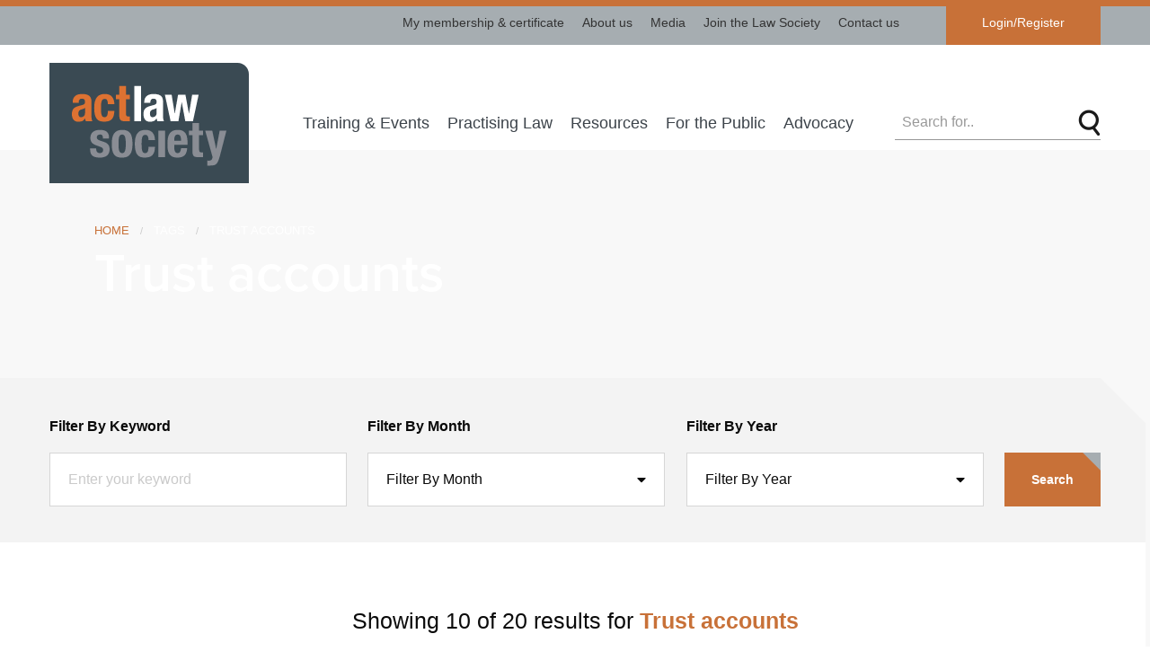

--- FILE ---
content_type: text/html; charset=utf-8
request_url: https://www.actlawsociety.asn.au/tags/trust-accounts
body_size: 88601
content:

<!DOCTYPE html>
<html>
<head>
    <meta name="viewport" content="width=device-width, initial-scale=1">
    <title>Law Society of the Australian Capital Territory - Trust accounts</title>
    <link rel="apple-touch-icon" sizes="57x57" href="/apple-icon-57x57.png">
    <link rel="apple-touch-icon" sizes="60x60" href="/apple-icon-60x60.png">
    <link rel="apple-touch-icon" sizes="72x72" href="/apple-icon-72x72.png">
    <link rel="apple-touch-icon" sizes="76x76" href="/apple-icon-76x76.png">
    <link rel="apple-touch-icon" sizes="114x114" href="/apple-icon-114x114.png">
    <link rel="apple-touch-icon" sizes="120x120" href="/apple-icon-120x120.png">
    <link rel="apple-touch-icon" sizes="144x144" href="/apple-icon-144x144.png">
    <link rel="apple-touch-icon" sizes="152x152" href="/apple-icon-152x152.png">
    <link rel="apple-touch-icon" sizes="180x180" href="/apple-icon-180x180.png">
    <link rel="icon" type="image/png" sizes="192x192" href="/android-icon-192x192.png">
    <link rel="icon" type="image/png" sizes="32x32" href="/favicon-32x32.png">
    <link rel="icon" type="image/png" sizes="96x96" href="/favicon-96x96.png">
    <link rel="icon" type="image/png" sizes="16x16" href="/favicon-16x16.png">
    <link rel="manifest" href="/manifest.json">
    <meta name="msapplication-TileColor" content="#ffffff">
    <meta name="msapplication-TileImage" content="/ms-icon-144x144.png">
    <meta name="theme-color" content="#ffffff">

    
    <meta name="description" content="Trust accounts">
    <meta name="keywords" content="Trust accounts">
    <meta property="og:title" content="Trust accounts">

    

    <link rel="stylesheet" href="/public/add-to-cart-interaction/css/reset.css?nocache=2025-05-05"></script>
<link rel="stylesheet" href="/public/css/jquery-ui.min.css?nocache=2025-05-05"></script>
<link rel="stylesheet" href="/ThirdParty/jquery-confirm-master/dist/jquery-confirm.min.css?nocache=2025-05-05"></script>
<link rel="stylesheet" href="/Content/bootstrap.min.css?nocache=2025-05-05"></script>
<link rel="stylesheet" href="/public/css/app.css?nocache=2025-05-05"></script>
<link rel="stylesheet" href="/public/css/jquery.alerts.css?nocache=2025-05-05"></script>
<link rel="stylesheet" href="/ThirdParty/lightbox2/css/lightbox.min.css?nocache=2025-05-05"></script>
<link rel="stylesheet" href="/public/css/dev.css?nocache=2025-05-05"></script>
<link rel="stylesheet" href="/public/css/print.css?nocache=2025-05-05"></script>
<link rel="stylesheet" href="/public/add-to-cart-interaction/css/style.css?nocache=2025-05-05"></script>

    <link href="/public/css/new-colour.css?v=1.2" rel="stylesheet">
    <script src="/Scripts/modernizr-2.6.2.js"></script>
<script src="/public/js/start.js"></script>

<!-- Google tag (gtag.js) --> <script async src="https://www.googletagmanager.com/gtag/js?id=G-3QSZBSS0HM"></script> <script> window.dataLayer = window.dataLayer || []; function gtag(){dataLayer.push(arguments);} gtag('js', new Date()); gtag('config', 'G-3QSZBSS0HM'); </script>

<script type="text/javascript">
var _userway_config = {
account: 'rYHx0sOanm'
};
</script>
<script type="text/javascript" src="https://cdn.userway.org/widget.js"></script></head>
<body class="search-results tag ">
    <div class="off-canvas-content" data-off-canvas-content>
            <section id="members-login" aria-hidden="true">
                <div class="row">
                    <div class="column small-6 medium-3 large-3">
                        <a href="/"><img src="/images/act-lawsociety-stacked-logo_rev.svg" alt="Law Society of the Australian Capital Territory"></a>
                    </div>
                    <div class="column small-6 medium-9 large-9">
                        <form action="/Account/Login" class="form" id="desktopPartialLogin" method="post"><input name="__RequestVerificationToken" type="hidden" value="G6JaTz0M9RL5KZHUz4QjXR2H6Xm1ntZ7_GcKADW09e6_DL7XHKM3naB0J9CkUtrbM90GnuITdQMDjQXrzreIE4dz4T9_oSRPS6SxSw3Rq7w1" />    <div>
        <input autocomplete="off" class="form-control" data-val="true" data-val-required="The Username field is required." id="login-email" name="Email" placeholder="Email/Member Id/Roll Num/Mobile" type="text" value="" />
    </div>
    <div>
        <input autocomplete="off" class="form-control" data-val="true" data-val-required="The Password field is required." id="login-password" name="Password" placeholder="Password" type="password" />
    </div>
    <div class="members-login-submit">
        <button class="button" type="submit">Login</button>
        <button id="members-login-close" type="button" class="hidden-xs"><span class="fal fa-times"></span></button>
    </div>
    <a href="/account/getanewpassword">Forgotten Password?</a> &nbsp;&nbsp;&nbsp;&nbsp;&nbsp;
    <a href="/about/join-the-society" class="workflow-link">
        Join ACT Law Society
    </a>
</form>
                    </div>
                </div>
            </section>
        <header>


            <div class="row">
                <div class="column large-12">
                    <div class="header__wrapper">
                        <a class="logo" href="/">
                            <img src="/images/act-lawsociety-stacked-logo_rev.svg" alt="Law Society of the Australian Capital Territory">
                        </a>
                        <div class="menu__buttons">
                            <span class="cart-icon-container">
                            </span> &nbsp;
<a href="#" class="btn inline-block grey radius login hide-for-large" data-toggle="offCanvas" aria-expanded="false" aria-controls="offCanvas">Login</a>                            <a href="#" class="hamburger hide-for-large" data-toggle="offMenuCanvas" aria-expanded="false" aria-controls="offMenuCanvas"><span class="fal fa-bars"></span></a>
                        </div>
                    </div>

                    <div class="nav__container">
                        <ul id="sub__nav">
                                <li class=""><a href="/portal/mymembership" >My membership &amp; certificate</a></li>
                                <li class=""><a href="/about" >About us</a></li>
                                <li class=""><a href="/media" >Media</a></li>
                                <li class=""><a href="/about/join-the-society" >Join the Law Society</a></li>
                                <li class=""><a href="/about/contact" >Contact us</a></li>
                            <span class="cart-icon-container"></span>
                                <li class="login__register"><a href="#" class="member-login">Login/Register</a></li>
                        </ul>
                        <nav id="main__nav">
                            <ul>
                                <li>
                                    <a class="logo" href="/">
                                        <img src="/images/act-lawsociety-stacked-logo_rev.svg" alt="Law Society of the Australian Capital Territory">
                                    </a>
                                </li>
                                    <li   data-mega-menu="training-events"  ><a class="" href="/training-events"  >Training & Events</a></li>
                                    <li   data-mega-menu="practising-law"  ><a class="" href="/practising-law"  >Practising Law</a></li>
                                    <li   data-mega-menu="resources"  ><a class="" href="/resources"  >Resources</a></li>
                                    <li   data-mega-menu="for-the-public"  ><a class="" href="/for-the-public"  >For the Public</a></li>
                                    <li   data-mega-menu="advocacy"  ><a class="" href="/advocacy"  >Advocacy</a></li>
                                <li class="search__icon">
                                    <form action="/Search/Page" id="frmPartialMobilePageSearch" method="get"><input data-val="true" data-val-number="The field PageNum must be a number." data-val-required="The PageNum field is required." id="PageNum" name="PageNum" type="hidden" value="1" /><input Value="Page" id="Source" name="Source" type="hidden" value="" /><input class="form-control" id="Keyword" name="Keyword" placeholder="Search for.." type="text" value="" />    <button type="submit"><img src="/public/img/icon-search.png" alt="Search" /></button>
</form>
                                </li>
                            </ul>
                        </nav>
                        <ul id="mega-menu">
                                    <li class="training-events megamenu__items">
                                        <ul class="links__list">
                                                <li>
                                                    <a href="/training-events/all-events"  >
                                                        View and search all events                                                     </a>
                                                </li>
                                                <li>
                                                    <a href="/training-events/about-mandatory-cpd"  >
                                                        About Mandatory CPD                                                     </a>
                                                </li>
                                                <li>
                                                    <a href="/training-events/law-week-events"  >
                                                        Law Week                                                     </a>
                                                </li>
                                                <li>
                                                    <a href="/training-events/new-lawyer-events"  >
                                                        New lawyer events                                                     </a>
                                                </li>
                                                <li>
                                                    <a href="/training-events/cpd-seminars"  >
                                                        CPD seminars                                                     </a>
                                                </li>
                                                <li>
                                                    <a href="/training-events/social-events"  >
                                                        Social events                                                     </a>
                                                </li>
                                                <li>
                                                    <a href="/training-events/other-providers-events-and-services"  >
                                                        Other providers&#39; events and services                                                     </a>
                                                </li>
                                        </ul>
                                        <div class="links__primary">
                                                <div>
                                                        <a href="https://actlawsociety.asn.au/events/members-meet-up-commencement-of-the-legal-year-26"   class="img">
                                                            <img src="/Library/CallToActions/0b75adf6-b3d0-f011-912e-005056ac9970/XLarge/Members Meet-up commencement of legal year  1.png" alt="Join us to celebrate the start of the 2026 legal year" />
                                                        </a>
                                                    <h4>
                                                        <a href="https://actlawsociety.asn.au/events/members-meet-up-commencement-of-the-legal-year-26"  >
                                                            Join us to celebrate the start of the 2026 legal year                                                         </a>
                                                    </h4>
                                                    <p></p>
                                                </div>
                                        </div>
                                        <ul class="links__secondary">
                                                <li>
                                                        <a href="https://www.actlawsociety.asn.au/training-events/cpd-seminars"   class="img">
                                                            <img src="/Library/CallToActions/007afef3-f455-ef11-9124-00505687f2af/XLarge/upcoming cpd.png" alt="Upcoming CPD Events" />
                                                        </a>
                                                    <h4>
                                                        <a href="https://www.actlawsociety.asn.au/training-events/cpd-seminars"  >
                                                            Upcoming CPD Events                                                          </a>
                                                    </h4>
                                                </li>
                                                <li>
                                                        <a href="https://actlawsociety.asn.au/training-events/social-events"   class="img">
                                                            <img src="/Library/CallToActions/38b05882-f555-ef11-9124-00505687f2af/XLarge/upcoming social.png" alt="Upcoming Social Events" />
                                                        </a>
                                                    <h4>
                                                        <a href="https://actlawsociety.asn.au/training-events/social-events"  >
                                                            Upcoming Social Events                                                          </a>
                                                    </h4>
                                                </li>
                                                <li>
                                                        <a href="/training-events/cpd-seminars/webinars"   class="img">
                                                            <img src="/Library/CallToActions/c464716d-6c8b-ea11-90fb-00505687f2af/XLarge/webinars_3.png" alt="On-demand Webinars" />
                                                        </a>
                                                    <h4>
                                                        <a href="/training-events/cpd-seminars/webinars"  >
                                                            On-demand Webinars                                                          </a>
                                                    </h4>
                                                </li>
                                        </ul>
                                    </li>
                                    <li class="practising-law megamenu__items">
                                        <ul class="links__list">
                                                <li>
                                                    <a href="/practising-law/cyber-security"  >
                                                        Cyber Security                                                     </a>
                                                </li>
                                                <li>
                                                    <a href="/practising-law/practising-in-act"  >
                                                        Practising in the ACT                                                     </a>
                                                </li>
                                                <li>
                                                    <a href="/practising-law/member-services"  >
                                                        Member services                                                     </a>
                                                </li>
                                                <li>
                                                    <a href="/practising-law/guidelines"  >
                                                        Guidelines &amp; Forms                                                     </a>
                                                </li>
                                                <li>
                                                    <a href="/practising-law/cpd"  >
                                                        Training (CPD)                                                     </a>
                                                </li>
                                                <li>
                                                    <a href="/practising-law/trust-accounts"  >
                                                        Trust accounts                                                     </a>
                                                </li>
                                                <li>
                                                    <a href="/practising-law/discipline-complaints"    title="Member-Only Content"  >
                                                        Discipline &amp; complaints &nbsp;&nbsp;&nbsp;<i class="far fa-lock-alt"></i>                                                    </a>
                                                </li>
                                                <li>
                                                    <a href="/practising-law/pro-bono"  >
                                                        Pro bono work                                                     </a>
                                                </li>
                                                <li>
                                                    <a href="/practising-law/resilience-wellbeing"  >
                                                        Resilience &amp; wellbeing                                                     </a>
                                                </li>
                                        </ul>
                                        <div class="links__primary">
                                                <div>
                                                        <a href="/practising-law"   class="img">
                                                            <img src="/Library/CallToActions/e24fabaf-30d8-e911-90fb-00505687f2af/XLarge/practice hub.png" alt="The Practice Hub" />
                                                        </a>
                                                    <h4>
                                                        <a href="/practising-law"  >
                                                            The Practice Hub                                                         </a>
                                                    </h4>
                                                    <p>Information on setting up or running a practice, including practising certificates, PII, trust accounting, business structures, etc.<br/>
</p>
                                                </div>
                                        </div>
                                        <ul class="links__secondary">
                                                <li>
                                                        <a href="/practising-law/practising-in-act/positions-vacant"   class="img">
                                                            <img src="/Library/CallToActions/377210fd-42e3-e911-90fb-00505687f2af/XLarge/careers.png" alt="Positions vacant" />
                                                        </a>
                                                    <h4>
                                                        <a href="/practising-law/practising-in-act/positions-vacant"  >
                                                            Positions vacant                                                          </a>
                                                    </h4>
                                                </li>
                                                <li>
                                                        <a href="/practising-law/guidelines/discrimination-harassment-and-bullying"   class="img">
                                                            <img src="/Library/CallToActions/4787b0a1-34d8-e911-90fb-00505687f2af/XLarge/discrimination and harrasment.png" alt="Discrimination, Harassment and Bullying" />
                                                        </a>
                                                    <h4>
                                                        <a href="/practising-law/guidelines/discrimination-harassment-and-bullying"  >
                                                            Discrimination, Harassment and Bullying                                                          </a>
                                                    </h4>
                                                </li>
                                                <li>
                                                        <a href="/practising-law/resilience-wellbeing/crisis-page"    title="Member-Only Content"   class="img">
                                                            <img src="/Library/CallToActions/85546d74-0504-ea11-90fb-00505687f2af/XLarge/crisis page_2.png" alt="Crisis page" />
                                                        </a>
                                                    <h4>
                                                        <a href="/practising-law/resilience-wellbeing/crisis-page"    title="Member-Only Content"  >
                                                            Crisis page  <span class="lock-icon" title="Member-Only Content"><i class="far fa-lock-alt"></i></span>                                                        </a>
                                                    </h4>
                                                </li>
                                        </ul>
                                    </li>
                                    <li class="resources megamenu__items">
                                        <ul class="links__list">
                                                <li>
                                                    <a href="/resources/news-publications"  >
                                                        News &amp; publications                                                     </a>
                                                </li>
                                                <li>
                                                    <a href="/resources/government-law"  >
                                                        Government Law                                                     </a>
                                                </li>
                                                <li>
                                                    <a href="/resources/property-law"  >
                                                        Property Law                                                     </a>
                                                </li>
                                                <li>
                                                    <a href="/resources/family-law"  >
                                                        Family Law                                                     </a>
                                                </li>
                                                <li>
                                                    <a href="/resources/wills-estates-elder-law"  >
                                                        Wills &amp; Estates, Elder Law                                                     </a>
                                                </li>
                                                <li>
                                                    <a href="/resources/international-law"  >
                                                        International Law                                                     </a>
                                                </li>
                                                <li>
                                                    <a href="/resources/mediation"  >
                                                        Mediation                                                     </a>
                                                </li>
                                                <li>
                                                    <a href="/resources/inclusion-diversity"  >
                                                        Inclusion &amp; Diversity                                                     </a>
                                                </li>
                                        </ul>
                                        <div class="links__primary">
                                                <div>
                                                        <a href="/resources/new-lawyers"   class="img">
                                                            <img src="/Library/CallToActions/ff05bad2-42d8-e911-90fb-00505687f2af/XLarge/new lawyers.png" alt="New Lawyers" />
                                                        </a>
                                                    <h4>
                                                        <a href="/resources/new-lawyers"  >
                                                            New Lawyers                                                         </a>
                                                    </h4>
                                                    <p>Information for young and early-career lawyers, law students, and newly-admitted solicitors.</p>
                                                </div>
                                        </div>
                                        <ul class="links__secondary">
                                                <li>
                                                        <a href="/resources/property-law/act-contract-for-sale"   class="img">
                                                            <img src="/Library/CallToActions/c8dc7f96-948a-ea11-90fb-00505687f2af/XLarge/contract for sale.png" alt="ACT Contract for Sale" />
                                                        </a>
                                                    <h4>
                                                        <a href="/resources/property-law/act-contract-for-sale"  >
                                                            ACT Contract for Sale                                                          </a>
                                                    </h4>
                                                </li>
                                                <li>
                                                        <a href="/resources/ethos-journal"    title="Member-Only Content"   class="img">
                                                            <img src="/Library/CallToActions/ccb30c4b-40d8-e911-90fb-00505687f2af/XLarge/ethos.png" alt="Ethos journal" />
                                                        </a>
                                                    <h4>
                                                        <a href="/resources/ethos-journal"    title="Member-Only Content"  >
                                                            Ethos journal  <span class="lock-icon" title="Member-Only Content"><i class="far fa-lock-alt"></i></span>                                                        </a>
                                                    </h4>
                                                </li>
                                                <li>
                                                        <a href="/resources/hearsay"    title="Member-Only Content"   class="img">
                                                            <img src="/Library/CallToActions/c368993f-c5c7-ea11-90fb-00505687f2af/XLarge/hearsay.png" alt="Hearsay e-newsletter" />
                                                        </a>
                                                    <h4>
                                                        <a href="/resources/hearsay"    title="Member-Only Content"  >
                                                            Hearsay e-newsletter  <span class="lock-icon" title="Member-Only Content"><i class="far fa-lock-alt"></i></span>                                                        </a>
                                                    </h4>
                                                </li>
                                        </ul>
                                    </li>
                                    <li class="for-the-public megamenu__items">
                                        <ul class="links__list">
                                                <li>
                                                    <a href="/for-the-public/about-the-law-society"  >
                                                        About the Law Society                                                     </a>
                                                </li>
                                                <li>
                                                    <a href="/for-the-public/legal-help"  >
                                                        Getting legal help                                                     </a>
                                                </li>
                                                <li>
                                                    <a href="/for-the-public/finding-a-missing-will"  >
                                                        Finding a missing will                                                     </a>
                                                </li>
                                                <li>
                                                    <a href="/for-the-public/the-lawyer-client-relationship"  >
                                                        The lawyer/client relationship                                                     </a>
                                                </li>
                                                <li>
                                                    <a href="/for-the-public/making-a-complaint"  >
                                                        Making a complaint                                                     </a>
                                                </li>
                                                <li>
                                                    <a href="/for-the-public/fact-sheets"  >
                                                        Fact sheets                                                     </a>
                                                </li>
                                                <li>
                                                    <a href="/for-the-public/frequently-asked-questions"  >
                                                        Frequently asked questions                                                     </a>
                                                </li>
                                                <li>
                                                    <a href="/for-the-public/links"  >
                                                        Useful links                                                     </a>
                                                </li>
                                        </ul>
                                        <div class="links__primary">
                                                <div>
                                                        <a href="/find-a-firm"   class="img">
                                                            <img src="/Library/CallToActions/2620c3a6-9aa4-ea11-90fb-00505687f2af/XLarge/clcs_2.png" alt="Find a firm" />
                                                        </a>
                                                    <h4>
                                                        <a href="/find-a-firm"  >
                                                            Find a firm                                                         </a>
                                                    </h4>
                                                    <p>Find a law firm in your area, or search for firms with experience in particular areas of law.<br/>
</p>
                                                </div>
                                        </div>
                                        <ul class="links__secondary">
                                                <li>
                                                        <a href="/for-the-public/finding-a-missing-will"   class="img">
                                                            <img src="/Library/CallToActions/6ee1078d-99ce-e911-90fb-00505687f2af/XLarge/missing wills.png" alt="Finding a missing will" />
                                                        </a>
                                                    <h4>
                                                        <a href="/for-the-public/finding-a-missing-will"  >
                                                            Finding a missing will                                                          </a>
                                                    </h4>
                                                </li>
                                                <li>
                                                        <a href="/for-the-public/fact-sheets"   class="img">
                                                            <img src="/Library/CallToActions/3411e8b8-9aa4-ea11-90fb-00505687f2af/XLarge/questions.png" alt="Fact sheets" />
                                                        </a>
                                                    <h4>
                                                        <a href="/for-the-public/fact-sheets"  >
                                                            Fact sheets                                                          </a>
                                                    </h4>
                                                </li>
                                                <li>
                                                        <a href="/for-the-public/legal-help/community-legal-centres"   class="img">
                                                            <img src="/Library/CallToActions/03fd248e-d4ce-e911-90fb-00505687f2af/XLarge/clcs  2.png" alt="Community Legal Centres" />
                                                        </a>
                                                    <h4>
                                                        <a href="/for-the-public/legal-help/community-legal-centres"  >
                                                            Community Legal Centres                                                          </a>
                                                    </h4>
                                                </li>
                                        </ul>
                                    </li>
                                    <li class="advocacy megamenu__items">
                                        <ul class="links__list">
                                                <li>
                                                    <a href="/advocacy/media-releases"  >
                                                        Media releases                                                     </a>
                                                </li>
                                                <li>
                                                    <a href="/advocacy/policy-submissions"  >
                                                        Policy submissions                                                     </a>
                                                </li>
                                                <li>
                                                    <a href="/advocacy/pro-bono"  >
                                                        Pro bono legal work                                                     </a>
                                                </li>
                                                <li>
                                                    <a href="/advocacy/discrimination-harassment-and-bullying"  >
                                                        Harassment &amp; bullying                                                     </a>
                                                </li>
                                                <li>
                                                    <a href="/advocacy/diversity-equality-charter"  >
                                                        Diversity &amp; Equality Charter                                                     </a>
                                                </li>
                                                <li>
                                                    <a href="/advocacy/reconciliation"  >
                                                        Reconciliation                                                     </a>
                                                </li>
                                                <li>
                                                    <a href="/advocacy/sustainable-development"  >
                                                        Sustainable Development                                                     </a>
                                                </li>
                                        </ul>
                                        <div class="links__primary">
                                                <div>
                                                        <a href="/tags/submissions"   class="img">
                                                            <img src="/Library/CallToActions/6f112fc8-b6e1-ea11-90fb-00505687f2af/XLarge/submissions.png" alt="Policy submissions" />
                                                        </a>
                                                    <h4>
                                                        <a href="/tags/submissions"  >
                                                            Policy submissions                                                         </a>
                                                    </h4>
                                                    <p>Public submissions prepared by the Law Society and its committees.<br/>
</p>
                                                </div>
                                        </div>
                                        <ul class="links__secondary">
                                                <li>
                                                        <a href="/advocacy/media-releases"   class="img">
                                                            <img src="/Library/CallToActions/6186cd05-b6e1-ea11-90fb-00505687f2af/XLarge/media releases.png" alt="Media releases" />
                                                        </a>
                                                    <h4>
                                                        <a href="/advocacy/media-releases"  >
                                                            Media releases                                                          </a>
                                                    </h4>
                                                </li>
                                                <li>
                                                        <a href="/about/Specialinterestcommittees"   class="img">
                                                            <img src="/Library/CallToActions/6278832b-86cf-e911-90fb-00505687f2af/XLarge/committees.png" alt="Law Society Committees" />
                                                        </a>
                                                    <h4>
                                                        <a href="/about/Specialinterestcommittees"  >
                                                            Law Society Committees                                                          </a>
                                                    </h4>
                                                </li>
                                                <li>
                                                        <a href="/about/law-society-services"   class="img">
                                                            <img src="/Library/CallToActions/de018e67-82cf-e911-90fb-00505687f2af/XLarge/act-lawsociety-stacked-logo_rev.png" alt="The Law Society and its services" />
                                                        </a>
                                                    <h4>
                                                        <a href="/about/law-society-services"  >
                                                            The Law Society and its services                                                          </a>
                                                    </h4>
                                                </li>
                                        </ul>
                                    </li>
                        </ul>
                    </div>
                </div>
            </div>
        </header>
        

<main>
    
<section id="hero" style="background-image:url('/files/Justice.png')" class="half-height">
    <div class="hero__header">
        <div class="breadcrumbs">
            <ul>
                <li><a href="/">Home</a></li>
 <li><a href="#" >Tags</a></li>  <li><a href="#" >Trust accounts</a></li>             </ul>
        </div>
        <h1>Trust accounts</h1>
    </div>
</section>
    <section id="search-results">
        <div class="row">
            <div class="column medium-12">
                
<form action="/Tag/Filter" class="search__bar" id="frmDesktopTagFilter" method="post"><input data-val="true" data-val-number="The field PageNum must be a number." data-val-required="The PageNum field is required." id="PageNum" name="PageNum" type="hidden" value="1" /><input id="TagIdList" name="TagIdList" type="hidden" value=",58c4c60f-5bc9-e911-90fb-00505687f2af" />    <div class="bar--diagonal"></div>
    <div class="input__field">
        <label>Filter By Keyword</label>
        <input id="pageSearch_Keyword" name="Keyword" placeholder="Enter your keyword" type="text" value="" />
    </div>
    <div class="input__field">
        <label>Filter By Month</label>
        <div class="select__list">
            <select class="chosen-list" data-val="true" data-val-number="The field Month must be a number." id="Month" name="Month" placeholder="Filter By Month"><option value="">Filter By Month</option>
<option value="1">January</option>
<option value="2">February</option>
<option value="3">March</option>
<option value="4">April</option>
<option value="5">May</option>
<option value="6">June</option>
<option value="7">July</option>
<option value="8">August</option>
<option value="9">September</option>
<option value="10">October</option>
<option value="11">November</option>
<option value="12">December</option>
</select>
        </div>
    </div>
    <div class="input__field">
        <label>Filter By Year</label>
        <div class="select__list">
            <select class="chosen-list" data-val="true" data-val-number="The field Year must be a number." id="Year" name="Year" placeholder="Filter By Year"><option value="">Filter By Year</option>
<option>2025</option>
<option>2024</option>
<option>2023</option>
<option>2022</option>
<option>2021</option>
<option>2020</option>
<option>2019</option>
<option>2018</option>
<option>2017</option>
<option>2016</option>
<option>2015</option>
<option>2014</option>
<option>2013</option>
<option>2012</option>
<option>2011</option>
<option>2010</option>
<option>2009</option>
<option>2008</option>
<option>2007</option>
<option>2006</option>
<option>2005</option>
<option>2004</option>
<option>2003</option>
<option>2002</option>
<option>2001</option>
<option>2000</option>
<option>1999</option>
<option>1998</option>
<option>1997</option>
<option>1996</option>
<option>1995</option>
<option>1994</option>
<option>1993</option>
<option>1992</option>
<option>1991</option>
<option>1990</option>
<option>1989</option>
<option>1988</option>
<option>1987</option>
<option>1986</option>
</select>
        </div>
    </div>
    <button class="btn inline-block orange" type="submit">Search</button>
</form>
            </div>
        </div>
        <div class="row search__container">
            <div class="column medium-12">
                <div class="tag-content">
                    
                </div>
                        <div>
                            <h2>Showing <span id="count">10</span> of 20 results for <strong style="color:#C87138">Trust accounts</strong></h2>
                            <div class="hidden">
                                <div class="view-mode input__field search__bar row">
    <div class="column small-12 medium-4 large-6"></div>
    <div class="column small-12 medium-3 large-3"><h4>Listing Mode </h4></div>
    <div class="column small-12 medium-5 large-3">
        <div class="select__list">
            <select class="chosen-list list-mode-select" data-val="true" data-val-required="The ListingMode field is required." id="listmode" name="ListingMode"><option selected="selected" value="Listing">Listing</option>
<option value="Tiles">Tiles</option>
</select>
        </div>
    </div>
</div>

                            </div>
                        </div>
                    <div id="search-result">
                        
    <div class="search-results__grid hidden">
            <div class="listing">
<figure class="img"><a href="/article/trust-accounts-april-update-for-members" target="_self"><img src="/Library/Articles/96f17c24-d3e3-ed11-911e-00505687f2af/XLarge/feature-form.png" alt="Trust accounts April update for members"></a></figure>                <div class="listing__content">
                    
                    <p class="date">26 Apr 2023</p>
                    
                    <a href="/article/trust-accounts-april-update-for-members" target="_self"><h3>Trust accounts April update for members </h3></a>
                    <p>Important information relating to the trust account year ending 31 March 2023.</p>
                    
                </div>
                <div class="news__tags">
                    <ul><li>
<a href="/tags/news">News</a>
</li>
<li>
<a href="/tags/trust-accounts">Trust accounts</a>
</li>
<li>
<a href="/tags/member-services">Member services</a>
</li>
</ul>
                </div>
            </div>
            <div class="listing">
<figure class="img"><a href="/article/trust-account-alert--email-scams-active" target="_self"><img src="/Library/Articles/1a83e7c4-023d-ec11-9100-00505687f2af/XLarge/feature-computer.jpg" alt="Trust account alert: email scams active"></a></figure>                <div class="listing__content">
                    
                    <p class="date">12 Jan 2023</p>
                    
                    <a href="/article/trust-account-alert--email-scams-active" target="_self"><h3>Trust account alert: email scams active </h3></a>
                    <p>The Society reminds members of the need to continually be alert to cyber fraud.</p>
                    
                </div>
                <div class="news__tags">
                    <ul><li>
<a href="/tags/news">News</a>
</li>
<li>
<a href="/tags/trust-accounts">Trust accounts</a>
</li>
</ul>
                </div>
            </div>
            <div class="listing">
<figure class="img"><a href="/article/trust-accounts-update-for-members" target="_self"><img src="/Library/Articles/92308d8c-0af8-ec11-9111-00505687f2af/XLarge/feature-trust.jpg" alt="Trust accounts June update for members"></a></figure>                <div class="listing__content">
                    
                    <p class="date">30 Jun 2022</p>
                    
                    <a href="/article/trust-accounts-update-for-members" target="_self"><h3>Trust accounts June update for members </h3></a>
                    <p>Important information relating to the trust account year ending 31 March 2022.</p>
                    
                </div>
                <div class="news__tags">
                    <ul><li>
<a href="/tags/news">News</a>
</li>
<li>
<a href="/tags/trust-accounts">Trust accounts</a>
</li>
</ul>
                </div>
            </div>
            <div class="listing">
<figure class="img"><a href="/article/trust-accounts-update" target="_self"><img src="/Library/Articles/58575486-fc81-eb11-90fb-00505687f2af/XLarge/feature-trust.jpg" alt="Trust accounts March update for members"></a></figure>                <div class="listing__content">
                    
                    <p class="date">4 Apr 2022</p>
                    
                    <a href="/article/trust-accounts-update" target="_self"><h3>Trust accounts March update for members </h3></a>
                    <p>Important information relating to the trust account year ending 31 March 2022.</p>
                    
                </div>
                <div class="news__tags">
                    <ul><li>
<a href="/tags/trust-accounts">Trust accounts</a>
</li>
<li>
<a href="/tags/news">News</a>
</li>
</ul>
                </div>
            </div>
            <div class="listing">
<figure class="img"><a href="/practising-law/trust-accounts/pexa-implications" target="_self"><img src="/Library/PageContents/DefaultImage/act-lawsociety-stacked-logo_rev_2.png" alt="eConveyancing implications"></a></figure>                <div class="listing__content">
                    
                    <p class="date">29 Nov 2021</p>
                    
                    <a href="/practising-law/trust-accounts/pexa-implications" target="_self"><h3>eConveyancing implications </h3></a>
                    <p>Implications for trust money in eConveyancing matters (including PEXA).</p>
                    
                </div>
                <div class="news__tags">
                    <ul><li>
<a href="/tags/property-law">Property law</a>
</li>
<li>
<a href="/tags/trust-accounts">Trust accounts</a>
</li>
</ul>
                </div>
            </div>
            <div class="listing">
<figure class="img"><a href="/practising-law/guidelines/ethics-standards-confidentiality/authority-disburse-trust-money" target="_self"><img src="/Library/PageContents/Image1/6f0cf599-51fa-eb11-90fd-00505687f2af/feature-trust.jpg" alt="On whose authority can a law practice disburse trust money?"></a></figure>                <div class="listing__content">
                    
                    <p class="date">5 Jul 2021</p>
                    
                    <a href="/practising-law/guidelines/ethics-standards-confidentiality/authority-disburse-trust-money" target="_self"><h3>On whose authority can a law practice disburse trus...  <i class="far fa-lock-alt"></i></h3></a>
                    <p>A case study from the 'Ethics and standards in practice' series.</p>
                    
                </div>
                <div class="news__tags">
                    <ul><li>
<a href="/tags/ethics">Ethics</a>
</li>
<li>
<a href="/tags/trust-accounts">Trust accounts</a>
</li>
<li>
<a href="/tags/guidelines">Guidelines</a>
</li>
</ul>
                </div>
            </div>
            <div class="listing">
<figure class="img"><a href="/practising-law/guidelines/ethics-standards-confidentiality/secure-express-instructions-when-dealing-with-trust-money" target="_self"><img src="/Library/PageContents/Image1/5e848ed5-52fa-eb11-90fd-00505687f2af/feature-trust.jpg" alt="Secure express instructions when dealing with trust money"></a></figure>                <div class="listing__content">
                    
                    <p class="date">29 Mar 2021</p>
                    
                    <a href="/practising-law/guidelines/ethics-standards-confidentiality/secure-express-instructions-when-dealing-with-trust-money" target="_self"><h3>Secure express instructions when dealing with trust...  <i class="far fa-lock-alt"></i></h3></a>
                    <p>A case study from the 'Ethics and standards in practice' series.</p>
                    
                </div>
                <div class="news__tags">
                    <ul><li>
<a href="/tags/ethics">Ethics</a>
</li>
<li>
<a href="/tags/guidelines">Guidelines</a>
</li>
<li>
<a href="/tags/trust-accounts">Trust accounts</a>
</li>
</ul>
                </div>
            </div>
            <div class="listing">
<figure class="img"><a href="/practising-law/guidelines/ethics-standards-confidentiality/let-s-hold-back-some-money-in-trust" target="_self"><img src="/Library/PageContents/Image1/b38de1a0-53fa-eb11-90fd-00505687f2af/feature-trust.jpg" alt="Let&#39;s hold back some money in Trust"></a></figure>                <div class="listing__content">
                    
                    <p class="date">14 Dec 2020</p>
                    
                    <a href="/practising-law/guidelines/ethics-standards-confidentiality/let-s-hold-back-some-money-in-trust" target="_self"><h3>Let&#39;s hold back some money in Trust  <i class="far fa-lock-alt"></i></h3></a>
                    <p>A case study from the 'Ethics and standards in practice' series.</p>
                    
                </div>
                <div class="news__tags">
                    <ul><li>
<a href="/tags/ethics">Ethics</a>
</li>
<li>
<a href="/tags/guidelines">Guidelines</a>
</li>
<li>
<a href="/tags/trust-accounts">Trust accounts</a>
</li>
</ul>
                </div>
            </div>
            <div class="listing">
<figure class="img"><a href="/article/pexa-and-implications-regarding-trust-money" target="_self"><img src="/Library/Articles/311a18e0-894d-ec11-9101-00505687f2af/XLarge/feature-trust.jpg" alt="PEXA and implications regarding trust money"></a></figure>                <div class="listing__content">
                    
                    <p class="date">16 Nov 2020</p>
                    
                    <a href="/article/pexa-and-implications-regarding-trust-money" target="_self"><h3>PEXA and implications regarding trust money </h3></a>
                    <p>Guidance for ACT law firms completing NSW conveyancing matters using PEXA.</p>
                    
                </div>
                <div class="news__tags">
                    <ul><li>
<a href="/tags/news">News</a>
</li>
<li>
<a href="/tags/trust-accounts">Trust accounts</a>
</li>
</ul>
                </div>
            </div>
            <div class="listing">
<figure class="img"><a href="/article/trust-account-irregularity-notifications" target="_self"><img src="/Library/Articles/5c0b55d8-ef58-ea11-90fb-00505687f2af/XLarge/feature-trust.jpg" alt="Changes to trust account irregularity notifications"></a></figure>                <div class="listing__content">
                    
                    <p class="date">27 Feb 2020</p>
                    
                    <a href="/article/trust-account-irregularity-notifications" target="_self"><h3>Changes to trust account irregularity notifications </h3></a>
                    <p>Trust account irregularities no longer need to be reported when the error is made by clients or third-parties who have d...</p>
                    
                </div>
                <div class="news__tags">
                    <ul><li>
<a href="/tags/news">News</a>
</li>
<li>
<a href="/tags/trust-accounts">Trust accounts</a>
</li>
</ul>
                </div>
            </div>
    </div>
    <div class="directory__results ">
        <div class="directory__result__item">
<figure class="img"><a href="/article/trust-accounts-april-update-for-members" target="_self"><img src="/Library/Articles/96f17c24-d3e3-ed11-911e-00505687f2af/XLarge/feature-form.png" alt="Trust accounts April update for members"></a></figure>             <div class="directory__result__item__column full-width">
                 
                 <p class="date">26 Apr 2023</p>
                 <a href="/article/trust-accounts-april-update-for-members" target="_self"><h3>Trust accounts April update for members </h3></a>
                 <p>Important information relating to the trust account year ending 31 March 2023.</p>
                 <div class="news__tags">
                     <ul><li>
<a href="/tags/news">News</a>
</li>
<li>
<a href="/tags/trust-accounts">Trust accounts</a>
</li>
<li>
<a href="/tags/member-services">Member services</a>
</li>
</ul>
                 </div>
             </div>
        </div>
        <div class="directory__result__item">
<figure class="img"><a href="/article/trust-account-alert--email-scams-active" target="_self"><img src="/Library/Articles/1a83e7c4-023d-ec11-9100-00505687f2af/XLarge/feature-computer.jpg" alt="Trust account alert: email scams active"></a></figure>             <div class="directory__result__item__column full-width">
                 
                 <p class="date">12 Jan 2023</p>
                 <a href="/article/trust-account-alert--email-scams-active" target="_self"><h3>Trust account alert: email scams active </h3></a>
                 <p>The Society reminds members of the need to continually be alert to cyber fraud.</p>
                 <div class="news__tags">
                     <ul><li>
<a href="/tags/news">News</a>
</li>
<li>
<a href="/tags/trust-accounts">Trust accounts</a>
</li>
</ul>
                 </div>
             </div>
        </div>
        <div class="directory__result__item">
<figure class="img"><a href="/article/trust-accounts-update-for-members" target="_self"><img src="/Library/Articles/92308d8c-0af8-ec11-9111-00505687f2af/XLarge/feature-trust.jpg" alt="Trust accounts June update for members"></a></figure>             <div class="directory__result__item__column full-width">
                 
                 <p class="date">30 Jun 2022</p>
                 <a href="/article/trust-accounts-update-for-members" target="_self"><h3>Trust accounts June update for members </h3></a>
                 <p>Important information relating to the trust account year ending 31 March 2022.</p>
                 <div class="news__tags">
                     <ul><li>
<a href="/tags/news">News</a>
</li>
<li>
<a href="/tags/trust-accounts">Trust accounts</a>
</li>
</ul>
                 </div>
             </div>
        </div>
        <div class="directory__result__item">
<figure class="img"><a href="/article/trust-accounts-update" target="_self"><img src="/Library/Articles/58575486-fc81-eb11-90fb-00505687f2af/XLarge/feature-trust.jpg" alt="Trust accounts March update for members"></a></figure>             <div class="directory__result__item__column full-width">
                 
                 <p class="date">4 Apr 2022</p>
                 <a href="/article/trust-accounts-update" target="_self"><h3>Trust accounts March update for members </h3></a>
                 <p>Important information relating to the trust account year ending 31 March 2022.</p>
                 <div class="news__tags">
                     <ul><li>
<a href="/tags/trust-accounts">Trust accounts</a>
</li>
<li>
<a href="/tags/news">News</a>
</li>
</ul>
                 </div>
             </div>
        </div>
        <div class="directory__result__item">
<figure class="img"><a href="/practising-law/trust-accounts/pexa-implications" target="_self"><img src="/Library/PageContents/DefaultImage/act-lawsociety-stacked-logo_rev_2.png" alt="eConveyancing implications"></a></figure>             <div class="directory__result__item__column full-width">
                 
                 <p class="date">29 Nov 2021</p>
                 <a href="/practising-law/trust-accounts/pexa-implications" target="_self"><h3>eConveyancing implications </h3></a>
                 <p>Implications for trust money in eConveyancing matters (including PEXA).</p>
                 <div class="news__tags">
                     <ul><li>
<a href="/tags/property-law">Property law</a>
</li>
<li>
<a href="/tags/trust-accounts">Trust accounts</a>
</li>
</ul>
                 </div>
             </div>
        </div>
        <div class="directory__result__item">
<figure class="img"><a href="/practising-law/guidelines/ethics-standards-confidentiality/authority-disburse-trust-money" target="_self"><img src="/Library/PageContents/Image1/6f0cf599-51fa-eb11-90fd-00505687f2af/feature-trust.jpg" alt="On whose authority can a law practice disburse trust money?"></a></figure>             <div class="directory__result__item__column full-width">
                 
                 <p class="date">5 Jul 2021</p>
                 <a href="/practising-law/guidelines/ethics-standards-confidentiality/authority-disburse-trust-money" target="_self"><h3>On whose authority can a law practice disburse trust money?  <i class="far fa-lock-alt"></i></h3></a>
                 <p>A case study from the 'Ethics and standards in practice' series.</p>
                 <div class="news__tags">
                     <ul><li>
<a href="/tags/ethics">Ethics</a>
</li>
<li>
<a href="/tags/trust-accounts">Trust accounts</a>
</li>
<li>
<a href="/tags/guidelines">Guidelines</a>
</li>
</ul>
                 </div>
             </div>
        </div>
        <div class="directory__result__item">
<figure class="img"><a href="/practising-law/guidelines/ethics-standards-confidentiality/secure-express-instructions-when-dealing-with-trust-money" target="_self"><img src="/Library/PageContents/Image1/5e848ed5-52fa-eb11-90fd-00505687f2af/feature-trust.jpg" alt="Secure express instructions when dealing with trust money"></a></figure>             <div class="directory__result__item__column full-width">
                 
                 <p class="date">29 Mar 2021</p>
                 <a href="/practising-law/guidelines/ethics-standards-confidentiality/secure-express-instructions-when-dealing-with-trust-money" target="_self"><h3>Secure express instructions when dealing with trust money  <i class="far fa-lock-alt"></i></h3></a>
                 <p>A case study from the 'Ethics and standards in practice' series.</p>
                 <div class="news__tags">
                     <ul><li>
<a href="/tags/ethics">Ethics</a>
</li>
<li>
<a href="/tags/guidelines">Guidelines</a>
</li>
<li>
<a href="/tags/trust-accounts">Trust accounts</a>
</li>
</ul>
                 </div>
             </div>
        </div>
        <div class="directory__result__item">
<figure class="img"><a href="/practising-law/guidelines/ethics-standards-confidentiality/let-s-hold-back-some-money-in-trust" target="_self"><img src="/Library/PageContents/Image1/b38de1a0-53fa-eb11-90fd-00505687f2af/feature-trust.jpg" alt="Let&#39;s hold back some money in Trust"></a></figure>             <div class="directory__result__item__column full-width">
                 
                 <p class="date">14 Dec 2020</p>
                 <a href="/practising-law/guidelines/ethics-standards-confidentiality/let-s-hold-back-some-money-in-trust" target="_self"><h3>Let&#39;s hold back some money in Trust  <i class="far fa-lock-alt"></i></h3></a>
                 <p>A case study from the 'Ethics and standards in practice' series.</p>
                 <div class="news__tags">
                     <ul><li>
<a href="/tags/ethics">Ethics</a>
</li>
<li>
<a href="/tags/guidelines">Guidelines</a>
</li>
<li>
<a href="/tags/trust-accounts">Trust accounts</a>
</li>
</ul>
                 </div>
             </div>
        </div>
        <div class="directory__result__item">
<figure class="img"><a href="/article/pexa-and-implications-regarding-trust-money" target="_self"><img src="/Library/Articles/311a18e0-894d-ec11-9101-00505687f2af/XLarge/feature-trust.jpg" alt="PEXA and implications regarding trust money"></a></figure>             <div class="directory__result__item__column full-width">
                 
                 <p class="date">16 Nov 2020</p>
                 <a href="/article/pexa-and-implications-regarding-trust-money" target="_self"><h3>PEXA and implications regarding trust money </h3></a>
                 <p>Guidance for ACT law firms completing NSW conveyancing matters using PEXA.</p>
                 <div class="news__tags">
                     <ul><li>
<a href="/tags/news">News</a>
</li>
<li>
<a href="/tags/trust-accounts">Trust accounts</a>
</li>
</ul>
                 </div>
             </div>
        </div>
        <div class="directory__result__item">
<figure class="img"><a href="/article/trust-account-irregularity-notifications" target="_self"><img src="/Library/Articles/5c0b55d8-ef58-ea11-90fb-00505687f2af/XLarge/feature-trust.jpg" alt="Changes to trust account irregularity notifications"></a></figure>             <div class="directory__result__item__column full-width">
                 
                 <p class="date">27 Feb 2020</p>
                 <a href="/article/trust-account-irregularity-notifications" target="_self"><h3>Changes to trust account irregularity notifications </h3></a>
                 <p>Trust account irregularities no longer need to be reported when the error is made by clients or third-parties who have deposited trust funds in the office account.</p>
                 <div class="news__tags">
                     <ul><li>
<a href="/tags/news">News</a>
</li>
<li>
<a href="/tags/trust-accounts">Trust accounts</a>
</li>
</ul>
                 </div>
             </div>
        </div>
    </div>

                    </div>
                    <div id="loading"></div>
                                    <p><a class="btn block grey-light load-more diagonal-tab diagonal-tab--small view__more" href="javascript:getMoreTilesFromTag(',58c4c60f-5bc9-e911-90fb-00505687f2af', '', '', '')">Load More + </a></p>
            </div>
        </div>
    </section>
    


</main>

        <footer>
            <div class="footer">
                <div class="row">
                    <div class="column small-12 large-9 flex">
                        <img class="footer__logo" src="/images/act-lawsociety-inline-logo.svg" alt="Law Society of the Australian Capital Territory" width="220">
                        <p class="phone">P:  (02) 6274 0300</p>
<p class="email">E: <a href="mailto:mail@actlawsociety.asn.au">mail@actlawsociety.asn.au</a></p>
                    </div>
                    <div class="column small-12 large-3 member-container">
                        <p>
<a href="#members-login" class="btn inline-block orange member-login hidden-xs">Login/Register</a>                        </p>
                    </div>
                </div>
                <div class="row gap">
                </div>
            </div>
            <div class="row footer__bottom">
                <div class="column small-12 large-6">
                    <p>&copy; 2026 The Law Society of the ACT.  All Rights Reserved. <br />
<a href="/about/accessibility-statement">Accessibility Statement</a> | <a href="/about/privacy-policy">Privacy Policy</a> | <a href="/about/terms-and-conditions">Terms & Conditions</a><br> 

<div style="line-height: 13px; font-size: 10px;">+ The Law Society acknowledges the Ngunnawal and Ngambri peoples, who are the traditional custodians <br />
of the land on which our building is located. + We are committed to providing access 
to resources  <br />and services to meet the needs of a diverse community. + The Law Society acknowledges the work  <br />of Tom Bass in his statue <em>Ethos</em>, which has long been an icon of the Canberra legal profession  <br />and an inspiration to the ACT Law Society.</div>


<div style="line-height: 13px; font-size: 10px; margin-top:20px"><a href="https://bond.software" target="_blank">Site and MCRM by Bond</a></div></p>
                    <ul class="social">
                                                                            <li><a href="https://www.instagram.com/actlawsociety/" target="_blank"><span class="fab fa-instagram"></span></a></li>
                                                    <li><a href="https://www.linkedin.com/company/law-society-of-the-act/" target="_blank"><span class="fab fa-linkedin-in"></span></a></li>


                                            </ul>
                </div>
                <div class="column small-12 large-6 flex">
                    
    <p class="partners">Our Partners</p>
        <a href="https://www.lawcouncil.asn.au/" target="_blank"><img src="/Library/CallToActions/79e807cd-efbc-e911-90fb-00505687f2af/XLarge/LCA-logo.jpg" alt="LCA"></a>
        <a target="_blank"><img src="/Library/CallToActions/f69694e8-efbc-e911-90fb-00505687f2af/XLarge/partner2.jpg" alt="COLS"></a>

                </div>
            </div>
        </footer>
    </div>
    <div class="off-canvas position-right" id="offMenuCanvas" data-transition="overlap" data-off-canvas>
        <div id="side__menu">
            <div class="side__menu__content">
                <button class="close" data-close href="#"><span class="fal fa-times"></span></button>
                <div class="logo">
                    <img src="/images/act-lawsociety-inline-logo.svg" alt="Law Society of the Australian Capital Territory">
                </div>
                <ul>
                                            <li   class="has-children"  >
                            <a class="" href="/training-events"  >
                                Training &amp; Events                             </a>
                            <ul class="sub-menu">
                                    <li><a class="nav-link" href="/training-events/all-events" >View and search all events</a></li>
                                    <li><a class="nav-link" href="/training-events/about-mandatory-cpd" >About Mandatory CPD</a></li>
                                    <li><a class="nav-link" href="/training-events/law-week-events" >Law Week</a></li>
                                    <li><a class="nav-link" href="/training-events/new-lawyer-events" >New lawyer events</a></li>
                                    <li><a class="nav-link" href="/training-events/cpd-seminars" >CPD seminars</a></li>
                                    <li><a class="nav-link" href="/training-events/social-events" >Social events</a></li>
                                    <li><a class="nav-link" href="/training-events/other-providers-events-and-services" >Other providers&#39; events and services</a></li>
                            </ul>
                        </li>
                        <li   class="has-children"  >
                            <a class="" href="/practising-law"  >
                                Practising Law                             </a>
                            <ul class="sub-menu">
                                    <li><a class="nav-link" href="/practising-law/cyber-security" >Cyber Security</a></li>
                                    <li><a class="nav-link" href="/practising-law/practising-in-act" >Practising in the ACT</a></li>
                                    <li><a class="nav-link" href="/practising-law/member-services" >Member services</a></li>
                                    <li><a class="nav-link" href="/practising-law/guidelines" >Guidelines &amp; Forms</a></li>
                                    <li><a class="nav-link" href="/practising-law/cpd" >Training (CPD)</a></li>
                                    <li><a class="nav-link" href="/practising-law/trust-accounts" >Trust accounts</a></li>
                                    <li><a class="nav-link" href="/practising-law/discipline-complaints" >Discipline &amp; complaints</a></li>
                                    <li><a class="nav-link" href="/practising-law/pro-bono" >Pro bono work</a></li>
                                    <li><a class="nav-link" href="/practising-law/resilience-wellbeing" >Resilience &amp; wellbeing</a></li>
                            </ul>
                        </li>
                        <li   class="has-children"  >
                            <a class="" href="/resources"  >
                                Resources                             </a>
                            <ul class="sub-menu">
                                    <li><a class="nav-link" href="/resources/news-publications" >News &amp; publications</a></li>
                                    <li><a class="nav-link" href="/resources/government-law" >Government Law</a></li>
                                    <li><a class="nav-link" href="/resources/property-law" >Property Law</a></li>
                                    <li><a class="nav-link" href="/resources/family-law" >Family Law</a></li>
                                    <li><a class="nav-link" href="/resources/wills-estates-elder-law" >Wills &amp; Estates, Elder Law</a></li>
                                    <li><a class="nav-link" href="/resources/international-law" >International Law</a></li>
                                    <li><a class="nav-link" href="/resources/mediation" >Mediation</a></li>
                                    <li><a class="nav-link" href="/resources/inclusion-diversity" >Inclusion &amp; Diversity</a></li>
                            </ul>
                        </li>
                        <li   class="has-children"  >
                            <a class="" href="/for-the-public"  >
                                For the Public                             </a>
                            <ul class="sub-menu">
                                    <li><a class="nav-link" href="/about" >About the Law Society</a></li>
                                    <li><a class="nav-link" href="/for-the-public/legal-help" >Getting legal help</a></li>
                                    <li><a class="nav-link" href="/for-the-public/finding-a-missing-will" >Finding a missing will</a></li>
                                    <li><a class="nav-link" href="/for-the-public/the-lawyer-client-relationship" >The lawyer/client relationship</a></li>
                                    <li><a class="nav-link" href="/for-the-public/making-a-complaint" >Making a complaint</a></li>
                                    <li><a class="nav-link" href="/for-the-public/fact-sheets" >Fact sheets</a></li>
                                    <li><a class="nav-link" href="/for-the-public/frequently-asked-questions" >Frequently asked questions</a></li>
                                    <li><a class="nav-link" href="/for-the-public/links" >Useful links</a></li>
                            </ul>
                        </li>
                        <li   class="has-children"  >
                            <a class="" href="/advocacy"  >
                                Advocacy                             </a>
                            <ul class="sub-menu">
                                    <li><a class="nav-link" href="/media/media-releases" >Media releases</a></li>
                                    <li><a class="nav-link" href="/advocacy/policy-submissions" >Policy submissions</a></li>
                                    <li><a class="nav-link" href="/advocacy/pro-bono" >Pro bono legal work</a></li>
                                    <li><a class="nav-link" href="/advocacy/discrimination-harassment-and-bullying" >Harassment &amp; bullying</a></li>
                                    <li><a class="nav-link" href="/advocacy/diversity-equality-charter" >Diversity &amp; Equality Charter</a></li>
                                    <li><a class="nav-link" href="/advocacy/reconciliation" >Reconciliation</a></li>
                                    <li><a class="nav-link" href="/advocacy/sustainable-development" >Sustainable Development</a></li>
                            </ul>
                        </li>
                        <li >
                            <a class="" href="/find-a-lawyer"  >
                                Find a Lawyer                             </a>
                            <ul class="sub-menu">
                            </ul>
                        </li>
                        <li >
                            <a class="" href="/search/page?Source=Page"  >
                                Search                             </a>
                            <ul class="sub-menu">
                            </ul>
                        </li>
                                            <li class=""><a href="/portal/mymembership" >My membership &amp; certificate</a></li>
                        <li class=""><a href="/about" >About us</a></li>
                        <li class=""><a href="/media" >Media</a></li>
                        <li class=""><a href="/about/join-the-society" >Join the Law Society</a></li>
                        <li class=""><a href="/about/contact" >Contact us</a></li>
                    <li class="cart-container padding-right"><span id="cart-icon-container"></span></li>
                        <li class="login-in-mobile"><a href="/account/login">Member Login</a></li>
                </ul>
            </div>
        </div>
    </div>
        <div class="off-canvas position-right is-closed" id="offCanvas" data-transition="overlap" data-off-canvas>
            <div id="login__panel">
                <div class="login__panel__content">
                    <button class="close" data-close href="#"><span class="fal fa-times"></span></button>
                    <div class="logo">
                        <img src="/images/act-lawsociety-inline-logo.svg" alt="Law Society of the Australian Capital Territory">
                    </div>
                    <form action="/Account/Login" id="mobilePartialLogin" method="post"><input name="__RequestVerificationToken" type="hidden" value="jq92rm39HuzlIFzdsHjHcH-ZqMOu_1R3gS-r1fm4-AwbZXnCT5zy2t6V3W21876oghlnDsiXn5R-a2kVpa7wu6klT9oz3wM6bHg9b__JNf41" />    <div class="form__row">
        <input autocomplete="off" class="form-control" data-val="true" data-val-required="The Username field is required." id="login-email" name="Email" placeholder="Enter your username" type="text" value="" />
    </div>
    <div class="form__row">
        <input autocomplete="off" class="form-control" data-val="true" data-val-required="The Password field is required." id="login-password" name="Password" placeholder="Enter your password" type="password" />
    </div>
    <div class="form__button">
        <button class="btn login" type="submit">Member Login</button>
    </div>
    <p><a class="forgot" href="/account/getanewpassword">Forgotten Password?</a> | <a href="https://workflow.actlawsociety.asn.au/workflow/join" class="workflow-link">Join ACT Law Society</a></p>
</form>
                </div>
            </div>
        </div>
    <script>
        var Empty_GUID = '00000000-0000-0000-0000-000000000000';
    </script>
    <div class="cd-cart-container empty hidden">
    <a href="#0" class="cd-cart-trigger">
        Cart
        <ul class="count">
            <!-- cart items count -->
            <li>0</li>
            <li>0</li>
        </ul> <!-- .count -->
    </a>
    <div class="cd-cart">
        <div class="wrapper" style="min-height:inherit;">
            <header>
                <h2>Cart</h2>
                <span class="undo">Item removed. <a href="#0">Undo</a></span>
            </header>

            <div class="body">
                <ul>
                    <!-- products added to the cart will be inserted here using JavaScript -->
                </ul>
            </div>
            <footer>
                <a style="border: 0 !important;" href="javascript:void(0)" onclick="eventsCheckOut()" class="checkout btn"><em>Checkout - $<span>0</span></em></a>
            </footer>
        </div>
    </div> <!-- .cd-cart -->
</div> <!-- cd-cart-container -->


    <script src="/public/js/jquery-ui.min.js"></script>
<script src="/public/js/js.cookie.js"></script>
<script src="/public/js/jquery.alerts.js"></script>
<script src="/ThirdParty/lightbox2/js/lightbox.min.js"></script>
<script src="/public/js/dev.js"></script>
<script src="/Scripts/Common/export.js"></script>
<script src="/public/add-to-cart-interaction/js/cart-1.1.js"></script>
<script src="/public/js/stop.js"></script>

    <script src="/Scripts/bootstrap.min.js"></script>
<script src="/ThirdParty/AdminLTE2/plugins/daterangepicker/moment.min.js"></script>
<script src="/Scripts/bootstrap-datetimepicker.js"></script>
<script src="/Scripts/respond.js"></script>

    
    <script src="https://cdnjs.cloudflare.com/ajax/libs/jquery-confirm/3.2.0/jquery-confirm.min.js"></script>
    
    
    <script src="/ThirdParty/imagesloaded-master/imagesloaded.pkgd.min.js"></script>
    <script>
        var pageNum = 1;
    </script>

    <script>
        $(document).ready(function () {
            // JL 05.12.2016: open menu of sub items on first click. When main menu item is clicked again, redirect to the main menu item page.
            $('li.topnav > a').on('click', function () {
                if (is_touch_device() && window.outerWidth < 992) {
                    if ($(this).parent().children().hasClass('touchoption')) {
                        window.location.href = $(this).attr('href');
                    }
                    else {
                        $('li.topnav > a').each(function () {
                            $(this).parent().css('width', 'auto');
                            $(this).parent().children('.touchoption').remove();
                        });

                        $(this).parent().append($('.' + $(this).data('urlname'))[0].outerHTML);
                        $(this).parent().children('.' + $(this).data('urlname'))
                            .addClass('touchoption')
                            .find('li').css({ 'border-bottom': '1px solid #e6e6e6' })
                            .find('a').css({ 'backgroundColor': '#fff', 'color': '#666' });
                        $(this).parent().css({ 'width': '220px' });
                    }
                    return false;
                }
            });

            $('#uploaduserimg').on('click', function () {
                var appuserid = $("#uploaduserimg").data("id");

                jconfirm({
                    animation: 'zoom',
                    closeAnimation: 'scale',
                    columnClass: 'col-md-8 col-md-offset-2',
                    title: 'Update user image',
                    content: function () {
                        var self = this;
                        return $.ajax({
                            url: "/UploadImage/Upload",
                            data: { id: appuserid },
                            dataType: 'json',
                            method: 'post'
                        }).done(function (response) {

                            self.setContent("<div id='uploadidcontainer'>" + response.html + "</div>");
                            //self.setContent(response.html);
                        }).fail(function () {
                            self.setContent('Could not load form');
                        });
                    },
                    buttons: {

                        somethingElse: {
                            text: 'Upload a new image',
                            btnClass: 'btn-orange-important',
                            //keys: ['enter', 'shift'],
                            action: function () {
                                reloadPage(appuserid);
                                return false;
                            }
                        },
                        confirm: {
                            text: 'Save',
                            btnClass: 'btn-orange-important',
                            action: function () {
                                return saveAvatar(appuserid);
                            }
                        },

                        cancel: {
                            text: 'Cancel',
                            btnClass: 'btn-darkgray-important',
                        }
                    }
                });
            });
        });

        function is_touch_device() {
            return !!('ontouchstart' in window) // works on most browsers
                || !!('onmsgesturechange' in window) && (navigator.msMaxTouchPoints > 0) // works on ie10 and ie11
                || /Android|webOS|iPhone|iPad|iPod|BlackBerry|IEMobile|Opera Mini/i.test(navigator.userAgent);
        }

        function reloadPage(_id) {
            $('#error-msg').html('');
            console.debug('ReloadPage');
            $.ajax({
                url: '/UploadImage/Upload',
                data: { id: _id },
                dataType: 'json',
                method: 'post'
            }).done(function (response) {
                $('#uploadidcontainer').html(response.html);
            }).fail(function () {
                $('#uploadidcontainer').html('An error has occurred!');
            });
        }

        function saveAvatar(_id) {

            $('#error-msg').html('');
            console.debug("saveAvatar. id:" + _id);
            var img = $('#preview-pane .preview-container img');
            $('#avatar-crop-box button').addClass('disabled');
            console.debug("img:" + img.attr('src'));
            $.ajax({
                type: "POST",
                url: "/UploadImage/Save",
                async: false,
                traditional: true,
                data: {
                    w: img.css('width'),
                    h: img.css('height'),
                    l: img.css('marginLeft'),
                    t: img.css('marginTop'),
                    fileName: img.attr('src'),
                    id: _id
                }
            }).done(function (data) {
                if (data.success === true) {
                    window.location.reload(true);
                } else {

                    $('#error-msg').html(data.errorMessage);
                    setTimeout(function () { $('#error-msg').html(''); }, 5000);

                    //alertMessage('danger', data.errorMessage);
                }
            }).fail(function (e) {

                $('#error-msg').html('An error has occurred!');
                setTimeout(function () { $('#error-msg').html(''); }, 5000);

                return false;
            });

            return false;
        }
    </script>
    <script src="/Scripts/forum.js"></script>
</body>
</html>

--- FILE ---
content_type: text/css
request_url: https://www.actlawsociety.asn.au/public/css/dev.css?nocache=2025-05-05
body_size: 30512
content:
body {
    font-size: 100%;
}
.hidden, .side-nav a.hidden {
    display: none;
}
.side-nav > li.parent > a {
    color: #fff;
}
.side-nav > li.parent, .side-nav > li.parent a:hover {
    background: #7c6a56;
    color: #fff;
    border-left: 1px solid #7c6a56;
    border-right: 1px solid #7c6a56;
}
#members-login {
  background: #ec9d28;
  width: 100%;
  height: 0;
  position: absolute;
  top: 0;
  left: 0;
  z-index: 6;
  max-height: 0;
  opacity: 0;
  overflow: hidden;
  -webkit-transition: all 0.35s ease;
  transition: all 0.35s ease;
}

#members-login.active {
  max-height: 9.375rem;
  height: 9.375rem;
  opacity: 1;
  overflow: visible;
}

#members-login.active button#members-login-close {
  top: 9.375rem;
  opacity: 1;
}

#members-login.active ul > li > a img {
  -webkit-backface-visibility: hidden;
  -webkit-transform: translateZ(0);
}

#members-login > div {
  height: auto;
  -webkit-box-align: center;
      -ms-flex-align: center;
          align-items: center;
}

#members-login > div > .column,
#members-login > div > .columns,
.grid__list #members-login > div > .item {
  position: relative;
}

@media print, screen and (min-width: 64em) {
  #members-login > div > .column,
  #members-login > div > .columns,
  .grid__list #members-login > div > .item {
    height: 9.375rem;
  }
    body.event-detail #content aside.column.large-4.has-social-bar {
        padding: 0 0.9375rem;
    }
}

#members-login > div > .column:first-child,
#members-login > div > .columns:first-child,
.grid__list #members-login > div > .item:first-child {
  display: -webkit-box;
  display: -ms-flexbox;
  display: flex;
}

#members-login > div > .column:first-child a,
#members-login > div > .columns:first-child a,
.grid__list #members-login > div > .item:first-child a {
  display: -webkit-box;
  display: -ms-flexbox;
  display: flex;
  -webkit-box-align: center;
      -ms-flex-align: center;
          align-items: center;
}

@media screen and (min-width: 40em) and (max-width: 63.9375em) {
  #members-login > div {
    height: auto;
    padding: 1.875rem 0 1.25rem;
  }
    body.event-detail #content aside.has-social-bar {
        padding-right: 3.125rem;
    }
  #members-login > div > .column,
  #members-login > div > .columns,
  .grid__list #members-login > div > .item {
    height: auto;
  }
}

@media print, screen and (min-width: 64em) {
  #members-login > div {
    height: 9.375rem;
  }
}

#members-login form {
  max-width: 75rem;
  margin-right: auto;
  margin-left: auto;
  display: -webkit-box;
  display: -ms-flexbox;
  display: flex;
  -webkit-box-orient: horizontal;
  -webkit-box-direction: normal;
      -ms-flex-flow: row wrap;
          flex-flow: row wrap;
  -webkit-box-align: center;
      -ms-flex-align: center;
          align-items: center;
  height: auto;
}

@media print, screen and (min-width: 64em) {
  #members-login form {
    height: 9.375rem;
  }
}

#members-login form a {
  color: #fff;
  font-size: 0.875rem;
  position: relative;
  top: -2.25rem;
  left: 0.25rem;
  text-decoration: underline;
}

#members-login form > div {
  display: -webkit-box;
  display: -ms-flexbox;
  display: flex;
  -webkit-box-flex: 0;
      -ms-flex: 0 0 40%;
          flex: 0 0 40%;
  max-width: 40%;
  padding-right: 0.25rem;
  padding-left: 0.25rem;
  -webkit-box-align: center;
      -ms-flex-align: center;
          align-items: center;
  height: auto;
}

#members-login form > div.members-login-submit {
  -webkit-box-flex: 0;
      -ms-flex: 0 0 20%;
          flex: 0 0 20%;
  max-width: 20%;
  padding-right: 0.25rem;
  padding-left: 0.25rem;
}

@media print, screen and (min-width: 64em) {
  #members-login form > div {
    height: 9.375rem;
  }
}

#members-login form > div input {
  height: 3.4375rem;
  margin: 0;
  padding: 0 1.25rem;
  border-radius: 2px;
  background-clip: padding-box;
  background: #fff;
  border: 0;
  -webkit-box-shadow: none;
          box-shadow: none;
}

#members-login form > div input:focus {
  outline: none;
}

#members-login form > div button[type="submit"] {
  height: 3.4375rem;
  margin: 0;
  padding: 0 1.25rem;
  background: #7c6a56;
  border: 1px solid #7c6a56;
  border-radius: 2px;
  background-clip: padding-box;
  color: #fff;
  font-weight: 600;
  font-size: 1.125rem;
  text-transform: uppercase;
}

#members-login form > div button[type="submit"]:focus {
  outline: none;
}

#members-login form > div button[type="button"] {
  width: 3.4375rem;
  height: 3.4375rem;
  margin: 0 0 0 0.5rem;
  padding: 0;
  background: #7c6a56;
  border: 1px solid #7c6a56;
  border-radius: 2px;
  background-clip: padding-box;
  color: #fff;
  font-weight: 600;
  font-size: 1.625rem;
  text-align: center;
  line-height: 3.4375rem;
  text-transform: uppercase;
}
#members-login form > div button[type="button"]:focus {
  outline: none;
}
ul.side-nav a.side-menu-text {
    padding-right: 30px;
}
ul.side-nav a.side-menu-icon {
    right: 0;
    top: 0;
    position: absolute;
    border-bottom: none;
    padding: 1rem 0.9375rem;
}
ul.side-nav a.side-menu-icon {
    right: 0;
    top: 0;
    position: absolute;
    border-bottom: none;
    padding: 0.74rem 0.9375rem;
}
ul.side-nav a.side-menu-icon.collapsed {
    padding: 0.9rem 0.9375rem;
}
ul.side-nav a.side-menu-icon .fas {
    width: 0.5rem;
    height: 1.15rem;
}
ul.side-nav .fa-caret-up {
    color: #ec9d28;
}
ul.side-nav .collapsed .fa-caret-up {
    display: none;
}
ul.side-nav .fa-caret-down {
    display: none;
}
ul.side-nav .collapsed .fa-caret-down {
    display: block;
}
ul.side-nav li.active .fa-caret-up, ul.side-nav li.active .fa-caret-down {
    color: #000;
}
ul.side-nav li.has-children div.sidenav-container {
    position:relative;
}
.side-nav ul.collapse {
    display: none;
}
.side-nav ul.collapse.in {
    display: block;
}
.side-nav > li.has-children ul, .side-nav > li.has-children ul li {
    background: #f7f6f5;
}
.side-nav > li.has-children ul li  {
    border-color: #fff;
}
.login__bar {
    background-color: #ec9d28;
    color: white;
    height: 2.8125rem;
}
.login__bar .row .column{
    display: -webkit-box;
    display: -ms-flexbox;
    display: flex;
    height: 2.8125rem;
    -webkit-box-align: center;
    -ms-flex-align: center;
    align-items: center;
    -webkit-box-pack: end;
    -ms-flex-pack: end;
    justify-content: flex-end;
}
.login__bar p {
    margin-top: 0.55rem;
    margin-bottom: 0.6rem;
}
.login__bar a {
    color: white;
}
.logged-in header::before {
    height: 0;
}
.side-nav {
    margin-bottom: 3rem;
}
aside .side-nav.no-cover-image::before {
    background-image: none;
}
.side-nav span.inline-title {
    position: relative;
    z-index: 2;
    display: block;
    padding: 0.75rem 0.9375rem;
    color: #000;
    font-weight: 400;
}
#content .faqs {
  /*background: #dde3ea;*/
  margin: 0;
  padding: 20px 0px;
}
/*#content .faqs h3 {
  text-align: center;
}*/
#content .faqs .faq-list {
  border-top: 3px solid #ec9d28;
}
#content .faqs .faq-list .panel {
  background: none;
  margin: 0;
  box-shadow: none;
  box-shadow: none 1px 2px 0 rgba(0, 0, 0, 0.25);
  border-radius: 0;
}
#content .faqs .faq-list dt {
  border-bottom: 1px solid #ec9d28;
}
#content .faqs .faq-question {
  margin: 0;
  padding: 21px 21px 21px 30px;
  font-size: inherit;
  position: relative;
  color: #4d4d4d;
  font-weight: 600;
}
#content .faqs .faq-question a {
  color: #4d4d4d;
  text-decoration: none;
}
#content .faqs .faq-question .fa {
  font-size: 18px;
  color: #ec9d28;
  position: absolute;
  left: 10px;
}
#content .faqs .faq-question .collapsed .fa:before {
  content: "\f067";
}
#content .faqs .faq-answer {
  background: #a3b6cf;
  color: #fff;
  margin: 0 -40px -1px;
  padding: 0 30px 0 43px;
  position: relative;
  font-size: 16px;
  font-weight: normal;
}
#content .faqs .faq-answer:before {
  content: "A.";
  font-size: 16px;
  font-weight: bold;
  position: absolute;
  left: 50px;
  top: 30px;
}
/*#content .faqs .faq-answer p {
  margin: 0;
  padding: 30px 0;
}
#content .faqs .faq-answer p + p {
  margin-top: -40px;
}*/
#content .faqs .faq-answer {
    background: #FFFFFF;
}
#content .faqs .faq-answer::before {
    content: ' ';
}
#content .faqs .faq-answer {
    color: #4d4d4d;
}
aside .collapsed .fa-minus {
    display: none;
}
aside .fa-plus {
    display: none;
}
aside .collapsed .fa-plus {
    display: block;
}
.container-header {
    position: relative;
}
.side-menu-text {
    padding-right: 30px;
}
.inline-title {
    display: inline-block;
    padding: 1.1875rem 1.92rem 1.1875rem 1rem;
}
aside ul.side-nav.no-cover-image li a {
    padding: 1.1875rem 2rem 1.1875rem 1.875rem
}
aside ul.side-nav.no-cover-image li a .far.pull-right, aside ul.side-nav.no-cover-image li a .fas.pull-right, aside ul.side-nav.no-cover-image li a .fa.pull-right {
    right: 3rem;
    padding-top: 0.3rem;
    color: #444a4e;
}
aside ul.side-nav.no-cover-image li a.inline-block {
    background: #FFFFFF;
    display: inline-block;
    border-bottom: none;
}
aside ul.side-nav.no-cover-image li a.super-side-menu-icon {
    width: 25px;
    right: 0;
    top: 0;
    position: absolute;
    border-bottom: none;
    padding: 1.2rem 0.52rem 1.1875rem 0;
}
aside ul.side-nav.no-cover-image li a.super-side-menu-icon.collapsed {
    padding: 1.5rem 0.52rem 1.1875rem 0;
}
.side-menu-icon {
    width: 35px;
    right: 0;
    top: 0;
    position: absolute;
    border-bottom: none;
    padding: 2rem 0.92rem 1.1875rem 0;
}
#content ul.related__links li a.track-link {
    display: inline-block;
    width: 90.15%;
}
#content ul.related__links li .email-links a  {
    display: inline-block;
    padding: 1.375rem 0.1rem 1.1875rem 0.5rem;
    width: 100%;
}
#content ul.related__links li .favorite-links a {
    display: none;
}
.item.left__img .img {
    padding-right: 0;
    padding-left: 0;
    padding-bottom: 0;
    background-color: transparent;
}
.item.left__img .img img {
    width: 100%;
}
/*.pull-right {
    float: right !important;
}*/
.item-container p {
    padding: 1rem 1rem 0 1rem;
}
aside ul.side-nav a:hover {
    text-decoration: none;
}
form .btn {
    border: none;
}
.side-nav .item-container ul {
    display:block;
}
@media print, screen and (min-width: 64em) {
  body.logged-in #banner, body.logged-in #hero  {
    margin-top: 12.4375rem;
  }
    .search__bar .input__field.large-6 {
        width: 50%;
    }
    .search__bar .input__field.large-4 {
        width: 33.33333%;
    }
}
@media print, screen and (min-width: 40em) and (min-width: 63.99em) {
    .search__bar .input__field.medium-6 {
        width: 50%;
    }
}
@media print, screen and (max-width: 40em) {
  body.logged-in .login__bar {
    display: none;
  }
}
.gallery-container {
	width:100%;
	float:left
}

.gallery-container .item {
	width:170px;
    padding: 5px;
	margin-right:15px;
	float:left;
	line-height:1.3rem;
}
.gallery-container .item p {
	line-height:1.3rem;
}
.gallery-container .item img {
	margin-bottom:0.9375rem;
}
.gallery-container .item .h3 {
	margin-bottom:1rem
}
.btn {
    border-radius: 0;
}
#main__nav > ul > li:hover > a.logo::before {
    display:none;
}
a:hover, a:focus {
    color: #ec9d28;
}
.button {
    background-color: #ec9d28;
}
.button:hover {
    background-color: #7c6a56;
}
.banner .btn {
    text-align: left;
    line-height: 1.62;
    border: none;
}
.side-nav > li.active {
    background: #ec9d28;
}
.side-nav > li.active > .sidenav-container > a:hover {
    color: white;
}
.side-nav > li li a {
    padding: 0.75rem 0.9375rem 0.75rem 1.6375rem;
}
.side-nav > li li a.active {
    color: #ec9d28;
}
.news__item .news__content {
    position: relative;
}
.listing__content .lock-icon, .news__content .lock-icon {
    position: absolute;
    right: 1rem;
    top: 1.4rem
}
a:hover {
    text-decoration: none;
}
.listing .news__tags {
    padding: 0;
}
aside.nav::before {
    display:block;
}
ul.related a:hover {
    text-decoration: underline;
}
.related--links li a:hover::before {
    text-decoration: none !important;
}
#news.no-background {
    padding: 0;
}
footer .footer__bottom .column:last-of-type a {
    padding-left: 15px;
}
.gallery-container .item img {
    width: 100%;
}
.gallery-container .item {
    width: 100%;
    min-height: 30rem;
}
.column.large-12 .gallery-container .item {
     min-height: 30rem;
}
@media print, screen and (min-width: 40em) and (max-width: 63.99999em){
    .gallery-container .item {
        width: 48.8%;
    }
    .gallery-container .item:nth-of-type(2n) {
        margin-right: 0;
    }
}
@media print, screen and (min-width: 64em) {
    .gallery-container .item {
        width: 31.5%;
    }
    .gallery-container .item:nth-of-type(3n) {
        margin-right: 0;
    }
}
.content__body h2 {
    margin: 1.5rem 0 1rem;
    line-height: 2rem;
}
.content__body h3 {
    margin: 1rem 0 0.5rem;
    line-height: 1.4rem;
}
.content__body blockquote {
    font-size: inherit;
}
.content__body ul li, ol li {
    color: #333333;
    font-family: proxima-nova, sans-serif;
    font-weight: 300;
    font-size: inherit;
    line-height: 1.6;
    text-rendering: optimizeLegibility;
}
/* gallery */
.cards__list {
  display: block;
  float: none;
  margin-bottom: 1.283%;
  text-decoration: none;
  width: 100%; }
  @media (min-width: 480px) {
    .cards__list {
      width: 48.4%;
      float: left;
      margin-right: 3.205%; }
      .cards__list:nth-child(2n) {
        margin-right: 0; }
      .cards__list .media-link:nth-child(2n+1) {
        clear: left; } }
  @media (min-width: 576px) {
    .cards__list {
      width: 24.03%;
      margin-right: 1.283%; }
      .cards__list:nth-child(2n) {
        margin-right: 1.283%; }
      .cards__list:nth-child(4n) {
        margin-right: 0; }
      .cards__list:nth-child(4n + 1) {
        clear: left; } }
  .cards__list > a {
    display: block; }
  /*square image*/
.cards__list {
    padding-bottom: 100%;
    position: relative;
    overflow:hidden;
}
.cards__list a {
    position: absolute;
}
@media (min-width: 480px) {
    .cards__list {
        padding-bottom: 48.4%;
    }
}
@media (min-width: 576px) {
    .cards__list {
        padding-bottom: 24.03%;
    }
    .large-8 .cards__list {
        width: 48.4%;
        padding-bottom: 48.4%;
    }
}
.fancybox-nav {
    top: 30%;
    height: 40%;
}
div.article__media {
    display: block;
    width: 100%;
}
img.image-right {
     float: right;
     margin-left: 20px;
     margin-right: 5px;
}
img.image-left {
     float: left;
     margin-left: 5px;
     margin-right: 20px;
}
figure.image[style*="float:left"] {
    margin-right: 20px;
}
figure.image[style*="float:right"] {
    margin-left: 20px;
}
.content__body .gallery-container h3 {
    margin-top: 0;
    font-size: 1.23rem;
}
#search-results .listing, #article-list-container .listing {
    border-bottom: 1px solid rgba(51, 51, 51, 0.2);
}
#search-results .listing, #article-list-container .listing {
    margin-bottom: 0.65rem;
    padding-bottom: 0.7rem;
}
@media screen and (min-width: 40em) {
    #search-results .listing, #article-list-container .listing {
        margin-bottom: 0.975rem;
        padding-bottom: 0.9rem;
    }
    #search-result .directory__results .directory__result__item .img, #article-list-container .directory__results .directory__result__item .img {
        width: 25%;
        margin-right: 2rem;
    }
    #search-result .directory__result__item .directory__result__item__column, #article-list-container .directory__result__item .directory__result__item__column {
        width: 75%;
    }
    .row.small-gap {
        padding-top: 0.5rem;
    }
}
@media screen and (min-width: 64em) {
    #search-results .listing, #article-list-container .listing {
        margin-bottom: 1.625rem;
        padding-bottom: 1.5rem;
        min-height: 25.7rem;
    }
    #search-result .directory__results .directory__result__item .img, #article-list-container .directory__results .directory__result__item .img {
        width: 16%;
        margin-right: 2rem;
    }
    #search-result .directory__result__item .directory__result__item__column, #article-list-container .directory__result__item .directory__result__item__column {
        width: 84%;
    }
}
.search__bar.view-mode {
    background-color: white;
    padding: 0;
}
.view-mode.input__field.search__bar {
    position: relative;
    z-index: 2;
    width: 100%;
}
.view-mode.input__field.search__bar label {
    display: inline;
}
#search-result .directory__result__item a, #search-result .listing__content a {
    color: #000;
}
.directory__result__item .news__tags {
    padding: 0;
}
#search-result .directory__result__item .news__tags a, .news__tags ul li a {
    color: #ec9d28;
    font-size: 0.75rem;
}
#hero.half-height {
    height: 19rem;
}
#hero.half-height h1 {
    margin: 0;
}
#hero.half-height .breadcrumbs {
    margin: 0 0 0.5rem 0;
}
.directory__result__item:first-of-type {
    border-top: 2px solid #e5e5e5;
}
@media print, screen and (min-width: 40em) {
    #hero.half-height .hero__header {
        margin-top: 5rem;
    }
    .directory__result__item {
        padding-bottom: 2.1875rem;
        margin-bottom: 2.1rem;
    }
    .directory__result__item:first-of-type {
        padding-top: 2.1275rem;
    }
    .content__body h2.children-heading {
        margin-bottom: 2.1rem;
    }
}
.column.image-height {
    min-height: 110px;
}
.news__tags ul:before {
    font-family: 'Font Awesome 5 Pro';
    font-weight: 900;
    content: "\F02C";
    color: #ec9d28;
    font-size: 0.8125rem;
    padding-right: 5px;
}
.content__body .directory__result__item h3 {
    margin: 0 0 0.5rem
}
footer .footer h4 {
    margin: 0 0 1.5625rem;
    font-weight: 600;
    font-size: 1.0625rem;
    line-height: 1.0625rem;
}
footer .footer ul li a {
    font-size: 0.875rem;
    line-height: 0.875rem;
}
footer .footer ul {
    list-style: none;
    line-height: 0.875rem;
}
footer .footer ul li {
    margin: 0 0 0.5rem;
}
footer .footer ul {
    list-style: none;
    margin: 0;
    padding: 0;
    line-height: 0.875rem;
}
.row.gap {
    margin-top: 1rem;
}
body {
    -ms-touch-action: auto;
    touch-action: auto;
    overscroll-behavior: auto;
}
#google__map__container {
  position: relative;
}

#google__map__container #google__map {
  display: block;
  width: 100%;
  min-height: 27.5rem;
}

#google__map__container .open__in__maps {
  display: block;
  padding: 0.625rem 0.9375rem 0.5rem;
  background-color: #fff;
  color: #ad71c4;
  font-weight: 600;
  font-size: 0.875rem;
  text-transform: uppercase;
  position: absolute;
  right: 0;
  top: 0;
  z-index: 2;
}
#search-event-form.search__bar  {
    display: block;
}
body.event-detail #content .tabs .active::before {
    content: "";
    position: absolute;
    top: -rem-calc(4);
    right: 0;
    left: 0;
    height: 0.25rem;
    background-color: #ec9d28;
}
body.event-detail #content .tabs .active {
    position: relative;
}
body.event-detail #content .tabs .active a {
    background-color: #fff;
    text-decoration: none;
}
.tabs .tabs-title.active > a {
    background: none;
    background-color: rgba(0, 0, 0, 0);
    border-color: #ec9d28;
    border-bottom-color: rgb(236, 157, 40);
}
.btn.view__map {
    border: 1px solid #ec9d28;
}
.cart-icon-container {
    position: relative;
}
.cart-icon-container a.icon {
    font-size: 1.6rem;
    vertical-align: middle;
    padding: 0 0.5rem;
    color: #444a4e;
}
.cart-icon-container a.icon span.cart-counter {
    position: absolute;
    right: -0.3rem;
    top: -0.5rem;
    background-color: #ec9d28;
    font-size: 1rem;
    color: white;
    text-align: center;
    padding-bottom: 0.1rem;
    width: 1.4rem;
    height: 1.4rem;
    border-radius: 50%;
    line-height: 1.3;
}
.login__bar a:hover {
    color: white;
    font-weight: bold;
}
table.table__block tbody td.table__column {
    padding: 0;
}

table.table__block tbody tr:nth-child(2n) {
    background-color: #FFFFFF;
}

table.table__block .table__row td.table__column .table__content {
    border-bottom: none;
}

.small-hidden {
    display: none;
}
.small-visible {
    display: none;
}
@media print, screen and (min-width: 40em) {
    .medium-up-hidden {
        display: none;
    }
    .small-hidden {
        display: block;
    }
    th.small-hidden, td.small-hidden {
        display: table-cell;
    }
    table.table__block .table__row.small-hidden {
        display: table-row;
    }
    .small-visible, table.table__block .table__row.small-visible {
        display: none;
    }
    img.summary-product-image {
        width: 100px;
    }
}
@media screen and (max-width: 40em) {
    .small-visible {
        display: block;
    }
    .small-12 {
        -webkit-flex: none;
        -ms-flex: none;
        flex: none;
        width: 100%;
    }
    body .userway.userway_p5 {
        bottom: 50px !important;
    }
    span.word-break {
        word-break: break-all;
    }
    .button.delete-item {
        padding: 0.8125rem .5rem 0.875rem;
    }
    .qty-column select {
        width: 50px;
    }
    #content table thead th.button-column, #content table tbody td.button-column {
        width: 50px;
        padding: 0.1rem;
    }
    .table__block.standard .table__row .table__content.last-column {
        padding: 0.9375rem 0.25rem 0.75rem;
    }
    .col-sx-12.text-right {
        text-align: left;
    }
    .col-sx-12.text-right .button {
        margin-top: 5px;
        margin-left: 2px;
    }
    th.small-visible, td.small-visible {
        display: table-cell;
    }

    table.table__block .table__row.small-visible {
        display: table-row;
    }
    img.summary-product-image {
        width: 0px;
    }
}
table.transparent tbody {
    border: none;
    background-color: transparent;
}
table.table__block .table__row table.transparent .table__content, table.table__block .table__row table.transparent td {
    border: none;
    background-color: transparent;
    padding: 0;
}
input.item-quantity {
    min-width: 50px;
}
table.table__block td, table.table__block th {
    vertical-align: middle;
}
.tag-content {
    position: relative;
    padding-top: 20px;
}
/* safari bootstrap issue */
.row:after, .row:before {
    display: inline-block !important;
}
.related--documents li a.track-link, .related--links li a.track-link {
    margin-right: 2.5rem;
}
.related--documents li span.pull-right, .related--links li span.pull-right {
    position: absolute;
    top: 0.8rem;
    right: 0.5rem;
}
.related--documents li .pull-right a::before, .related--links li .pull-right a::before {
    width: 0;
    display: none;
}
.related--documents li .pull-right a, .related--links li .pull-right a {
    display: inline;
}
.search-results__grid + .directory__results {
    padding-top: 0;
}
.directory__result__item:last-child {
    margin-bottom: 0;
}
#search-result {
    margin-bottom: 2.1rem;
}
.search-results__grid + .directory__results .directory__result__item:first-of-type {
    border-top: none;
}
.search___bar {
    z-index: 2;
    margin-top: -3.125rem;
    padding: 1.25rem 0;
    background-color: #f3f3f3;
    font-size: 1rem;
    position: relative;
    justify-content: space-between;
    padding: 2.5rem 0;
}
.search___bar .column {
    position: relative;
    z-index: 2;
}
.search___bar::before {
    right: 0 !important;
    content: "";
    position: absolute;
    left: auto;
    top: 0;
    bottom: 0;
    right: -3.125rem;
    z-index: 0;
    display: block;
    width: 200vw;
    background-color: inherit;
}
.search___bar input[type="text"], .search___bar .select__list {
    height: 3.75rem;
}
.search___bar select {
    height: 3.75rem;
}
.field-validation-error {
    color: darkred;
}
#search-results form .row .column {
    padding-right: 0.3375rem;
    padding-left: 0.3375rem;
}
.search___bar .btn {
    position: relative;
    z-index: 2;
    height: 3.75rem;
    position: relative;
}
.search___bar .btn::before {
    content: "";
    position: absolute;
    right: 0;
    top: 0;
    width: 0;
    height: 0;
    border-top: 1.25rem solid #f7f6f5;
    border-left: 1.25rem solid #ec9d28;
}
.collapse.directory__result__item {
    display: none;
}
.collapse.directory__result__item.in {
    display: flex;
}
.map-tooltip {
    border: 1px solid #C90;
    background-color: #FFFBF0;
    padding: 15px;
    width: 250px;
}
.map-tooltip h4 {
    line-height: 16px;
    font-size: 16px;
    font-weight: 600;
    margin: 0 0 5px;
    padding: 0;
}
.map-tooltip p {
    margin: 0;
    padding: 0;
}
.gmap {
    display: block;
    margin-bottom: 24px;
    margin-bottom: 1.5rem;
}
.d-table .d-table-row:nth-child(odd) {
    background: #f2f2f2;
}
.select__list:after, .search-tabs__container form .select__list:after {
    pointer-events: none;
}
.bg-light-gray, .toggles .panel-heading {
    background-color: #f7f7f7;
}
.toggles .panel-heading {
    padding: 0;
}
.toggles .panel-heading i {
    color: #807f7f;
    font-size: 20px;
    line-height: 20px;
}
.toggles .panel-title {
    padding: 8px 20px 5px;
}
.toggles .panel-title:nth-child(1) {
    /*-ms-flex-positive: 1;
    flex-grow: 1;*/
    padding-left: 10px;
    padding-right: 10px;
}
.toggles .panel-title:nth-child(4) a i {
    padding: 0 3px;
    position: relative;
    top: 3px;
}
.flex {
    display: -ms-flexbox;
    display: flex;
    -ms-flex-direction: row;
    flex-direction: row;
}
.border-right {
    border-right: 1px solid #dee2e6 !important;
}
.icon-panel {
    width: 2rem;
}
.toggles .panel-title.no-padding-left {
    padding-left: 0;
}
.width-100 {
    width: 100%;
}
/*.d-table {
    display: table !important;
}*/
.d-table .d-table-row:nth-child(2n+1) {
    background: #f2f2f2;
}
.d-table-row {
    display: table-row !important;
}
.d-table-cell {
    display: table-cell !important;
}
.text-medium-black {
    color: #000;
}
.font-weight-600 {
    font-weight: 600;
}
.width-20 {
    width: 20%;
}
.padding-5px-lr {
    padding-left: 5px;
    padding-right: 5px;
}
.padding-10px-bottom {
    padding-bottom: 10px;
}
.padding-10px-top {
    padding-top: 10px;
}
.border-bottom {
    border-bottom: 1px solid;
}
.pagination-container .pagination .disabled {
    padding: 0;
}
@media screen and (min-width: 41em) {
    .directory__result__item dl dd {
        max-width: 7.1875rem;
    }
}
@media screen and (max-width: 63.9988em) {
    .content__inner aside {
        display: block;
    }
}
.search-tabs__container form .select__list {
    padding: 0;
}
#offMenuCanvas ul {
    align-items: initial;
    width: 100%;
    min-width: 320px;
    padding: 10px 0;
}
#offMenuCanvas li {
    text-align: left;
}
#offMenuCanvas li.has-children {
    position:relative;
}
#offMenuCanvas ul > li > ul.sub-menu li {
    padding-left: 15px;
}
#offMenuCanvas ul > li > ul.sub-menu {
    display: none;
    background-color: #eeeeee;
}
#offMenuCanvas ul > li.open > ul.sub-menu {
    display: block;
}
#offMenuCanvas ul > li.has-children:after {
    -webkit-transition: .3s ease;
    transition: .3s ease;
    font-family: 'Font Awesome 5 Pro';
    font-weight: 400;
    content: "\F105";
    width: 8px;
    right: 20px;
    top: 1px;
    position: absolute;
    height: 12px;
    color: #333333;
    font-size: 1.125rem;
    cursor: pointer;
}
#offMenuCanvas ul > li.has-children.open:after {
    content: "\F107";
}
.cpd-block.border {
    border: 1px solid #ddd;
    background-color: #f1f1f1;
    padding: 12px;
}
.search-tabs__container form select {
    padding: 1rem;
}
.btn.grey {
    position: relative;
}
.more-result.text-center {
    margin-bottom: 10px;
}
aside .faqs .collapsed .fa-minus {
    display: block;
}
body.event-detail #content aside dl div.collapse {
    display: none;
}
body.event-detail #content aside dl div.collapse.in {
    display: block;
}
#sidepanel-ticketlist .btn {
    padding: 0.75rem 0.875rem;
}
#content .faqs #sidepanel-ticketlist .faq-answer {
    padding: 0 5px 0 5px;
    margin: 0 -5px -5px;
}
.btn.orange:hover {
    color: #ec9d28;
    background-color: #fff;
    border: 1px solid #ec9d28;;
}
aside ul.side-nav.no-cover-image a.side-menu-icon.collapsed {
    padding: 1.1875rem 2rem 1.1875rem 1.875rem;
}
footer ul.social {
    margin: -1.25rem 0 1.25rem;
    list-style: none;
    margin: 0 0 2.5rem;
    padding: 0;
    line-height: 0.875rem;
}
footer ul.social li {
    display: inline-block;
    margin: 0 1.2rem 0 0;
}
footer ul.social li a {
    display: inline-block;
    text-align: center;
    font-size: 1.375rem;
    line-height: 3.125rem;
}
.directory__result__item .lock-icon {
    color: #ec9d28;
}
@media screen and (max-width: 40em) {
    .tabs-title .diagonal-tab--small:before {
        background: #333333;
        width: 1.25rem;
        height: 1.25rem;
        border-bottom: 0;
        border-right: 0;
    }
    .tabs-title.is-active .diagonal-tab--small:before {
        background: #ec9d28;
    }
    
}
.btn-eway {
    padding: 5px 10px;
    font-size: 14px;
    font-weight: bold;
    border-radius: 5px;
    color: #fff;
    background-color: #ec9d28;
    border: 1px solid #ec9d28;
}
.btn-eway:hover {
    color: #fff;
    background-color: #ec9d28;
}


.col-money {
    text-align: right;
}
.invoice-group-header .fa-plus {
    display: none;
}
.invoice-group-header .fa-minus {
    display: inline;
}
.invoice-group-header.collapsed .fa-plus {
    display: inline;
}
.invoice-group-header.collapsed .fa-minus {
    display: none;
}
#mega-menu {
    top: 11.5rem;
}

--- FILE ---
content_type: text/css
request_url: https://www.actlawsociety.asn.au/public/css/print.css?nocache=2025-05-05
body_size: 1020
content:
@media print {
    @page {
        size: A4;
        margin-top: 2cm;
        margin-bottom: 2cm
    }
    a[href]:after {
        content: none !important;
    }
    .has-social-bar {
        padding-right: 2.5rem !important;
    }
    header .header__wrapper {
        margin-top : 1rem;  
        display: block;
    }
    header .header__wrapper .logo {
        text-decoration: none;
    }
    .nav__container, #content aside.column.large-4, #secondary__cta, footer, .uwy, .breadcrumbs, header .header__wrapper .menu__buttons {
        display: none;
    }
    #hero {
        background-image: none;
        margin-top: 2rem;
        height: 12rem;
    }
    #hero h1 {
        margin-top: 0;
        color:#333;
    }
    #hero .hero__header {
        padding: 0;
        margin: 1rem;
    }
    #content > .content__inner > .column.large-8, #content > .content__inner p {
        width: 100%;
        max-width: 100%;
        flex: 100%;
    }
    body.diagonal-content-tab .content__inner {
        padding-top: 3.25rem;
    }
    body.diagonal-content-tab .content__inner, .has-social-bar {
        padding: 0 !important;
        margin: 0; 
    }
    .row {
        max-width: 100%; 
    }
}

--- FILE ---
content_type: text/css
request_url: https://www.actlawsociety.asn.au/public/css/new-colour.css?v=1.2
body_size: 9608
content:
/* orange #ec9d28 => #C87138*/ 
a {
    color: #C87138;
}
header .hamburger {
    color: #C87138;
}
footer .footer .phone a:hover,
footer .footer .email a:hover {
    color: #C87138;
}
#banner .column--cta .btn span:before {
    color: #C87138;
}
.btn.orange--outline {
    color: #C87138;
    border-color: 0.125rem solid #C87138;
}
.breadcrumbs ul li:first-child a {
    color: #C87138;
}
#main__nav > ul > li:hover > a {
    color: #C87138;
}
#mega-menu .links__list a:before {
    color: #C87138;
}
.side-nav > li.has-submenu:after {
    color: #C87138;
}
aside.nav a:before {
    color: #C87138;
}
.news__tags ul li a {
    color: #C87138;
}
#news.interested h2 span {
    color: #C87138;
}
.related li a:before {
    color: #C87138;
}
.member_actions .member_action__row--orange h4 {
    color: #C87138;
}
.notification span {
    color: #C87138;
}
.listing__location {
    color: #C87138;
}
.directory__result__item .company {
    color: #C87138;
}
.directory__result__item a {
    color: #C87138;
}
.lawyer__summary a {
    color: #C87138;
}
.lawyer__summary .company {
    color: #C87138;
}
body.event-detail #content aside a:not(.btn) {
    color: #C87138;
}
.diagonal-tab.orange:before {
    border-bottom-color: #C87138;
    border-top-color: #C87138;
}
.diagonal-tab--small.orange:before {
    border-bottom-color: #C87138;
    border-top-color: #C87138;
}
header:before {
    border-top: 0.4375rem solid #C87138;
}
.search__bar .btn:before {
        border-left: 1.25rem solid #C87138;
}
body.home #search__bar .tabs .tabs-title.is-active > a:before {
        border-left: 1.25rem solid #C87138;
}
.cta__blocks .cta a:hover {
    border-color: #C87138;
}
.tabs .tabs-title > a:hover {
    border-color: #C87138;
}
.tabs .tabs-title.is-active > a {
    border-color: #C87138;
}
body.home .search-tabs__container .tabs .tabs-title.is-active a:before {
    border-bottom-color: #C87138;
}
.underline:after {
    background-color: #C87138;
}
.diagonal-tab.orange {
    background-color: #C87138;
}
.diagonal-tab--small.orange {
    background-color: #C87138;
}
.btn.orange {
    background-color: #C87138;
}
.btn.grey:hover {
    background-color: #C87138;
}
#sub_nav_notice_insert {
    background-color: #C87138;
}
#sub_nav_notice_insert_member {
    background-color: #C87138;
}
#sub__nav li.notifications span {
    background-color: #C87138;
}
#sub__nav li.login__register a {
    background-color: #C87138;
}
.member_actions .member_action__row--orange .member_action__date {
    background-color: #C87138;
}
.listing__date {
    background-color: #C87138;
}
body.event-detail #content .tabs .is-active:before {
    background-color: #C87138;
}
body.directory .search-tabs__container .tabs .tabs-title.is-active:before {
    background-color: #C87138;
}
.more:before {
    background: #C87138;
}
.side-nav > li.active:before {
    background: #C87138;
}
.search-tabs__container .tabs .tabs-title.is-active > a {
    background: #C87138;
}
.search-tabs__container .tabs-content {
    background: #C87138;
}
ul.side-nav .fa-caret-up {
    color: #C87138;
}
#content .faqs .faq-question .fa {
    color: #C87138;
}
a:hover, a:focus {
    color: #C87138;
}
.side-nav > li li a.active {
    color: #C87138;
}
#search-result .directory__result__item .news__tags a, .news__tags ul li a {
    color: #C87138;
}
.news__tags ul:before {
    color: #C87138;
}
btn.orange:hover {
    color: #C87138;
}
.directory__result__item .lock-icon {
    color: #C87138;
}
#content .faqs .faq-list {
    border-top: 3px solid #C87138;
}
.search___bar .btn::before {
    border-left: 1.25rem solid #C87138;
}
.tabs .tabs-title.active > a {
    border-color: #C87138;
}
#content .faqs .faq-list dt {
    border-bottom: 1px solid #C87138;
}
.btn.orange:hover {
    color: #C87138;
    border: 1px solid #C87138;
}
.btn.view__map {
    border: 1px solid #C87138;
}
.btn-eway {
    background-color: #C87138;
    border: 1px solid #C87138;
}
.login__bar {
    background-color: #C87138;
}
.button {
    background-color: #C87138;
}
body.event-detail #content .tabs .active::before {
    background-color: #C87138;
}
.cart-icon-container a.icon span.cart-counter {
    background-color: #C87138;
}
.btn-eway:hover {
    background-color: #C87138;
}
#members-login {
    background: #C87138;
}
.side-nav > li.active {
    background: #C87138;
}
@media screen and (max-width: 40em) {
    .tabs-title.is-active .diagonal-tab--small:before {
        background: #C87138;
    }
}
/* brown #f7f6f5 => grey #A6ADB1 */
.btn.grey-light--outline {
    color: #A6ADB1;
    border-color: 0.125rem solid #A6ADB1;
}
.side-nav {
    border-top: 1px solid #A6ADB1;
    border-bottom: 1px solid #A6ADB1;
}
aside.nav ul {
    border-top: 1px solid #A6ADB1;
}
.diagonal-tab--bottom-right:before {
    border-top: 1.5625rem solid #A6ADB1;
}
.search__bar .btn:before {
    border-top: 1.25rem solid #A6ADB1;
}
.side-nav > li {
    border-left: 1px solid #A6ADB1;
    border-right: 1px solid #A6ADB1;
}
aside.nav li {
    border-left: 1px solid #A6ADB1;
    border-right: 1px solid #A6ADB1;
    border-bottom: 1px solid #A6ADB1;
}
body.event-detail #content .tabs:before {
    border-left: 3.75rem solid #A6ADB1;
}
.btn.grey-light--outline {
    color: #A6ADB1;
    border-color: 0.125rem solid #A6ADB1;
}
.diagonal-tab:before {
    border-bottom: 1.5625rem solid #A6ADB1;
}
body.job-board .listing .img {
    border: 1px solid #A6ADB1;
}
.diagonal-tab {
    background-color: #A6ADB1;
 }
body.event-detail #content .tabs {
    background-color: #A6ADB1;
}
body.event-detail #listings .listing__container {
    background-color: #A6ADB1;
}
@media print, screen and (min-width: 64em) {
    header:before {
        background: #A6ADB1;
    }
}
.btn.grey-light {
    background: #A6ADB1;
}
#main__nav > ul > li:hover > a:before {
    background: #A6ADB1;
}
.side-nav > li.expanded ul {
    background: #A6ADB1;
}
/* black #333333 => 3C434A */
.more {
    color: #3C434A;
}
.diagonal-tab {
    color: #3C434A;
}
.diagonal-tab.white {
    color: #3C434A;
}
.diagonal-tab--small.white {
    color: #3C434A;
}
footer .footer .phone,
footer .footer .email {
    color: #3C434A;
}
footer .footer .phone a,
footer .footer .email a {
    color: #3C434A;
}
footer .footer .phone a:hover,
footer .footer .email a:hover {
    color: #3C434A;
}
footer .footer__bottom p {
    color: #3C434A;
}
.btn.grey--outline {
    color: #3C434A;
    border-color: 0.125rem solid #3C434A;
}
.btn.white {
    color: #3C434A;
}
#main__nav > ul > li > a {
    color: #3C434A;
}
#mega-menu a {
    color: #3C434A;
}
#mega-menu .links__list a {
    color: #3C434A;
}
#mega-menu .links__primary h4 {
    color: #3C434A;
}
.side-nav > li.expanded:after {
    color: #3C434A;
}
aside.nav a {
    color: #3C434A;
}
#offMenuCanvas a {
    color: #3C434A;
}
.content__body h2 {
    color: #3C434A;
}
.content__body h3 {
    color: #3C434A;
}
.content__body p {
    color: #3C434A;
}
.news__item .news__content h3 {
    color: #3C434A;
}
.related li a {
    color: #3C434A;
}
.directory__result__item {
    color: #3C434A;
}
body.event-detail #content aside h3 {
    color: #3C434A;
}
body.directory .search-tabs__container .tabs .tabs-title.is-active > a {
    color: #3C434A;
}
body.directory .search-tabs__container .tabs .tabs-title > a {
    color: #3C434A;
}
body.directory #search__bar .tabs .tabs-title > a {
    color: #3C434A;
}
.diagonal-tab--small.orange:hover:before {
    border-bottom-color: #3C434A;
    border-top-color: #3C434A;
}
body.home #search__bar .tabs .tabs-title.is-active > a:before {
    border-top: 1.25rem solid #3C434A;
}

.diagonal-tab--small.orange:hover {
    background-color: #3C434A;
}
.btn.orange:hover {
    background-color: #3C434A;
}
.btn.grey {
    background-color: #3C434A;
}
.search-tabs__container .tabs .tabs-title > a {
    background-color: #3C434A;
}
@media print, screen and (min-width: 40em) {
    body.home .search-tabs__container .tabs .tabs-title:not(.is-active) a:before {
        border-bottom-color: #3C434A;
    }
    body.home .search-tabs__container .tabs .tabs-title:not(:first-child):before {
        border-bottom-color: #3C434A;
    }
    .tabs-title .diagonal-tab--small:before {
        background: #3C434A;
    }
}
.content__body ul li, ol li {
    color: #3C434A;
}
#offMenuCanvas ul > li.has-children:after {
    color: #3C434A;
}
.side-nav > li.parent, .side-nav > li.parent a:hover {
    background: #3C434A;
    color: #fff;
    border-left: 1px solid #3C434A;
    border-right: 1px solid #3C434A;
}
#members-login.active {
    max-height: 12.775rem;
    height: 12.775rem;
    opacity: 1;
    overflow: visible;
    padding-top: 1.5rem;
}
#members-login form > div button[type="submit"] {
    background: #3C434A;
    border: 1px solid #3C434A;
}
#members-login form > div button[type="button"] {
    background: #3C434A;
    border: 1px solid #3C434A;
}
.side-nav > li.parent, .side-nav > li.parent a:hover {
    background: #3C434A;
    border-left: 1px solid #3C434A;
    border-right: 1px solid #3C434A;
}
.button:hover {
    background-color: #3C434A;
}
#members-login a img, header a.logo img {
    display: block;
    width: 100%;
    max-width: 222px;
}
@-moz-document url-prefix() {
    #members-login a img, header a.logo img, img.footer__logo {
        width: 220px;
    }
}
body, html {
    height: 100%;
    width: 100%;
    margin: 0;
    padding: 0;
}

--- FILE ---
content_type: image/svg+xml
request_url: https://www.actlawsociety.asn.au/images/act-lawsociety-stacked-logo_rev.svg
body_size: 6764
content:
<?xml version="1.0" encoding="UTF-8"?>
<svg id="Layer_1" data-name="Layer 1" xmlns="http://www.w3.org/2000/svg" version="1.1" viewBox="0 0 118.52 71.33">
  <defs>
    <style>
      .cls-1 {
        fill: #3a4a53;
      }

      .cls-1, .cls-2, .cls-3, .cls-4 {
        stroke-width: 0px;
      }

      .cls-2 {
        fill: #8a8d94;
      }

      .cls-3 {
        fill: #dd7232;
      }

      .cls-4 {
        fill: #fff;
      }
    </style>
  </defs>
  <path class="cls-1" d="M0,0v71.33h118.52V6.69c0-3.69-2.99-6.69-6.69-6.69H0Z"/>
  <path class="cls-2" d="M27.81,51.08c0,.68.18,1.23.54,1.64.36.42.88.63,1.56.63.62,0,1.12-.16,1.48-.47.37-.31.55-.77.55-1.4,0-.5-.14-.89-.44-1.15-.29-.26-.63-.47-1.02-.62l-2.82-1.02c-1.11-.39-1.94-.93-2.5-1.64-.56-.71-.84-1.61-.84-2.72,0-.64.11-1.25.32-1.82.21-.57.55-1.07,1.02-1.5.47-.43,1.06-.77,1.79-1.02.73-.25,1.6-.38,2.63-.38,1.82,0,3.17.39,4.04,1.16.87.78,1.31,1.87,1.31,3.29v.64h-3.61c0-.82-.13-1.41-.39-1.79-.26-.38-.72-.57-1.38-.57-.51,0-.95.14-1.32.42-.38.28-.57.7-.57,1.27,0,.39.12.74.36,1.05.24.31.7.57,1.38.79l2.41.81c1.26.43,2.15.98,2.68,1.67.52.69.78,1.62.78,2.81,0,.83-.14,1.56-.44,2.17-.29.61-.69,1.12-1.21,1.53-.51.41-1.12.7-1.83.87-.71.17-1.49.26-2.34.26-1.12,0-2.06-.11-2.81-.32-.75-.21-1.34-.53-1.77-.96-.44-.43-.74-.94-.92-1.56-.18-.61-.26-1.29-.26-2.05v-.55h3.61v.52h0ZM41.13,50.07c.04.68.13,1.26.28,1.74.15.48.36.86.65,1.13.29.27.68.41,1.16.41.81,0,1.38-.43,1.69-1.28.31-.85.47-2.26.47-4.22s-.16-3.36-.47-4.22c-.31-.85-.87-1.28-1.69-1.28-.49,0-.87.14-1.16.41-.29.27-.51.65-.65,1.13-.14.49-.24,1.07-.28,1.75-.04.68-.06,1.42-.06,2.21s.02,1.53.06,2.21h0ZM37.37,44.31c.21-1.03.56-1.89,1.05-2.57.48-.69,1.12-1.21,1.9-1.57.78-.36,1.75-.54,2.89-.54,1.2-.02,2.2.14,2.99.48.8.34,1.43.86,1.89,1.56.46.7.79,1.56.99,2.59.19,1.03.29,2.23.29,3.61s-.11,2.52-.32,3.55c-.21,1.03-.56,1.89-1.05,2.57-.49.69-1.12,1.2-1.9,1.53-.79.33-1.75.49-2.89.49-1.2.02-2.2-.13-3-.45-.79-.32-1.43-.82-1.89-1.51-.46-.69-.79-1.55-.99-2.59-.19-1.04-.29-2.23-.29-3.59s.11-2.52.32-3.55h0ZM58.81,44.54c-.05-.37-.14-.7-.26-1-.13-.3-.3-.54-.54-.73-.23-.18-.54-.28-.93-.28-.48,0-.88.11-1.19.33-.31.22-.54.55-.7.99-.15.44-.26.99-.32,1.66-.06.67-.09,1.46-.09,2.37,0,.97.03,1.8.09,2.49.06.69.17,1.26.32,1.7.15.45.37.77.65.97.28.2.64.3,1.09.3.68,0,1.17-.29,1.48-.87.31-.58.46-1.51.46-2.79h3.84c0,2.05-.46,3.62-1.38,4.7-.92,1.08-2.45,1.61-4.58,1.61-1.01,0-1.89-.12-2.63-.36-.75-.24-1.37-.68-1.86-1.31-.49-.63-.87-1.47-1.12-2.53-.25-1.06-.38-2.37-.38-3.94s.15-2.94.46-4c.31-1.06.75-1.9,1.31-2.53.56-.63,1.23-1.07,2.01-1.32.78-.25,1.63-.38,2.56-.38,1.86,0,3.26.54,4.2,1.63.94,1.09,1.41,2.56,1.41,4.42h-3.84c0-.39-.03-.77-.07-1.13h0ZM68.68,40.03v15.65h-4.01v-15.65h4.01ZM78.13,44.5c-.06-.46-.16-.84-.31-1.16-.15-.32-.35-.56-.61-.73-.26-.16-.6-.25-1-.25s-.74.09-1,.28c-.26.18-.47.43-.63.73-.16.3-.27.64-.33,1-.07.37-.1.74-.1,1.11v.61h4.1c-.02-.6-.06-1.13-.12-1.59h0ZM74.15,49.72c0,.47.03.92.1,1.35.07.44.18.82.33,1.16.15.34.36.61.61.81.25.2.56.3.93.3.68,0,1.17-.24,1.48-.73.31-.48.52-1.22.64-2.21h3.61c-.08,1.82-.56,3.21-1.45,4.16-.89.95-2.3,1.43-4.22,1.43-1.45,0-2.59-.24-3.4-.73-.82-.48-1.42-1.12-1.8-1.92-.39-.79-.63-1.69-.71-2.67-.09-.99-.13-1.98-.13-2.97,0-1.05.07-2.06.22-3.02.15-.97.44-1.83.87-2.59.44-.76,1.06-1.36,1.88-1.8.82-.45,1.9-.67,3.26-.67,1.16,0,2.12.19,2.86.57.75.38,1.33.91,1.76,1.6.43.69.72,1.52.87,2.5.15.98.23,2.07.23,3.27v.9h-7.94v1.25h0ZM88.95,35.55v4.48h2.33v2.73h-2.33v8.46c0,.62.09,1.06.28,1.32.18.26.57.39,1.15.39.16,0,.31,0,.47-.01.15,0,.3-.02.44-.04v2.79c-.45,0-.88.02-1.29.04-.42.03-.86.04-1.32.04-.78,0-1.41-.05-1.9-.16-.5-.11-.87-.32-1.13-.64-.26-.32-.44-.74-.54-1.27-.1-.52-.15-1.18-.15-1.98v-8.96h-2.04v-2.73h2.04v-4.48h4.01ZM94.81,57.8c.74,0,1.26-.19,1.58-.58.32-.39.51-.9.57-1.54l-4.39-15.65h4.19l2.33,10.82h.06l2.04-10.82h4.01l-3.78,14.6c-.35,1.3-.68,2.35-1,3.16-.32.8-.7,1.43-1.13,1.86-.44.44-.96.72-1.57.86-.61.13-1.38.2-2.31.2h-1.63v-3c.35.06.7.09,1.05.09h0Z"/>
  <path class="cls-4" d="M54.49,13.68v20.77h-4.01V13.68h4.01ZM62.82,27.13c-.31.13-.59.22-.84.28-.81.18-1.4.47-1.74.87-.35.41-.52.96-.52,1.66,0,.6.12,1.12.35,1.54.23.43.62.64,1.16.64.27,0,.55-.04.84-.13.29-.09.56-.23.8-.42.24-.19.44-.45.6-.76.15-.31.23-.68.23-1.11v-3.08c-.27.21-.56.38-.87.51h0ZM56.36,23.22c0-.91.15-1.67.44-2.28.29-.61.68-1.1,1.18-1.48.5-.38,1.08-.65,1.74-.81.67-.16,1.38-.25,2.14-.25,1.2,0,2.17.12,2.91.35.74.23,1.31.56,1.72.99.41.43.68.94.83,1.53.14.59.22,1.24.22,1.93v8.23c0,.74.03,1.31.1,1.72.07.41.2.84.39,1.31h-3.84c-.14-.25-.24-.52-.31-.8-.07-.28-.13-.56-.19-.83h-.06c-.46.81-1,1.34-1.61,1.59-.61.24-1.4.36-2.37.36-.7,0-1.29-.12-1.77-.36-.48-.24-.87-.58-1.16-1-.29-.43-.5-.91-.64-1.44-.13-.53-.2-1.06-.2-1.58,0-.74.08-1.37.23-1.9.16-.53.39-.99.71-1.37.32-.38.73-.69,1.22-.95.49-.25,1.09-.47,1.79-.67l2.27-.61c.6-.15,1.02-.37,1.25-.64.23-.27.35-.67.35-1.19,0-.6-.14-1.07-.42-1.41-.28-.34-.76-.51-1.44-.51-.62,0-1.09.18-1.4.55-.31.37-.46.86-.46,1.48v.44h-3.61v-.38h0ZM72.62,18.8l1.83,11.11h.06l1.95-11.11h4.36l2.07,11.11h.06l1.89-11.11h3.84l-3.37,15.65h-4.57l-2.07-11.11h-.06l-1.95,11.11h-4.65l-3.4-15.65h4.01Z"/>
  <path class="cls-3" d="M20.28,27.13c-.31.13-.59.22-.84.28-.81.18-1.4.47-1.74.87-.35.41-.52.96-.52,1.66,0,.6.12,1.12.35,1.54.23.43.62.64,1.16.64.27,0,.55-.04.84-.13.29-.09.56-.23.8-.42.24-.19.44-.45.6-.76.15-.31.23-.68.23-1.11v-3.08c-.27.21-.56.38-.87.51h0ZM13.82,23.22c0-.91.15-1.67.44-2.28.29-.61.68-1.1,1.18-1.48.49-.38,1.08-.65,1.74-.81.67-.16,1.38-.25,2.14-.25,1.2,0,2.17.12,2.91.35.74.23,1.31.56,1.72.99.41.43.68.94.83,1.53.14.59.22,1.24.22,1.93v8.23c0,.74.03,1.31.1,1.72.07.41.2.84.39,1.31h-3.84c-.13-.25-.24-.52-.31-.8-.07-.28-.13-.56-.19-.83h-.06c-.47.81-1,1.34-1.61,1.59-.61.24-1.4.36-2.37.36-.7,0-1.29-.12-1.77-.36-.48-.24-.87-.58-1.16-1-.29-.43-.5-.91-.64-1.44-.14-.53-.2-1.06-.2-1.58,0-.74.08-1.37.23-1.9.15-.53.39-.99.71-1.37.32-.38.73-.69,1.22-.95.5-.25,1.09-.47,1.79-.67l2.27-.61c.6-.15,1.02-.37,1.25-.64.23-.27.35-.67.35-1.19,0-.6-.14-1.07-.42-1.41-.28-.34-.76-.51-1.44-.51-.62,0-1.09.18-1.4.55-.31.37-.47.86-.47,1.48v.44h-3.61v-.38h0ZM34.66,23.3c-.05-.37-.14-.7-.26-1-.13-.3-.3-.54-.54-.73-.23-.18-.54-.28-.93-.28-.48,0-.88.11-1.19.33s-.54.55-.7.99c-.15.44-.26.99-.32,1.66-.06.67-.09,1.46-.09,2.37,0,.97.03,1.8.09,2.49.06.69.17,1.26.32,1.7s.37.77.65.97c.28.2.65.31,1.09.31.68,0,1.17-.29,1.48-.87.31-.58.47-1.51.47-2.79h3.84c0,2.06-.46,3.62-1.38,4.7-.92,1.08-2.45,1.61-4.58,1.61-1.01,0-1.88-.12-2.63-.36-.75-.24-1.37-.68-1.86-1.31-.49-.63-.87-1.47-1.12-2.53-.25-1.06-.38-2.37-.38-3.94s.15-2.94.47-4c.31-1.06.75-1.9,1.31-2.53.56-.63,1.23-1.07,2.01-1.32.77-.25,1.63-.38,2.56-.38,1.86,0,3.26.54,4.2,1.63.94,1.09,1.41,2.56,1.41,4.42h-3.84c0-.39-.02-.77-.07-1.14h0ZM45.5,13.68v5.12h2.33v2.73h-2.33v8.46c0,.62.09,1.06.28,1.32.18.26.57.39,1.15.39.15,0,.31,0,.47-.01.15-.01.3-.02.44-.04v2.79c-.45,0-.88.01-1.29.04-.42.03-.86.04-1.32.04-.77,0-1.41-.05-1.91-.16-.49-.11-.87-.32-1.13-.64-.26-.32-.44-.74-.54-1.27-.1-.52-.15-1.18-.15-1.98v-8.96h-2.04v-2.73h2.04v-5.12h4.01Z"/>
</svg>

--- FILE ---
content_type: image/svg+xml
request_url: https://www.actlawsociety.asn.au/images/act-lawsociety-inline-logo.svg
body_size: 6664
content:
<?xml version="1.0" encoding="UTF-8"?>
<svg id="Layer_1" data-name="Layer 1" xmlns="http://www.w3.org/2000/svg" version="1.1" viewBox="0 0 175.6 36.49">
  <defs>
    <style>
      .cls-1 {
        fill: #3a4a53;
      }

      .cls-1, .cls-2, .cls-3 {
        stroke-width: 0px;
      }

      .cls-2 {
        fill: #dd7232;
      }

      .cls-3 {
        fill: #93969c;
      }
    </style>
  </defs>
  <path class="cls-3" d="M89.33,22.97c0,.75.2,1.35.59,1.81.4.46.97.69,1.71.69.68,0,1.23-.17,1.63-.51.4-.34.61-.85.61-1.54,0-.55-.16-.98-.48-1.26-.32-.29-.69-.52-1.12-.69l-3.1-1.12c-1.22-.43-2.13-1.03-2.75-1.81-.62-.78-.93-1.78-.93-2.99,0-.7.12-1.37.35-2,.23-.63.61-1.18,1.12-1.65.51-.47,1.17-.84,1.97-1.12.8-.28,1.76-.42,2.9-.42,2,0,3.49.43,4.45,1.28.96.85,1.44,2.06,1.44,3.62v.7h-3.97c0-.9-.14-1.55-.43-1.97-.29-.42-.79-.62-1.52-.62-.56,0-1.04.15-1.46.46-.42.31-.62.77-.62,1.39,0,.43.13.81.4,1.15.27.34.77.63,1.52.86l2.66.9c1.39.47,2.37,1.08,2.94,1.84.58.76.86,1.79.86,3.09,0,.92-.16,1.71-.48,2.38-.32.67-.76,1.23-1.33,1.68-.57.45-1.24.77-2.02.96-.78.19-1.64.29-2.58.29-1.24,0-2.27-.12-3.09-.35-.82-.23-1.47-.59-1.95-1.06-.48-.47-.82-1.04-1.01-1.71s-.29-1.42-.29-2.26v-.61h3.97v.58h0ZM103.99,21.85c.04.75.14,1.39.3,1.92.16.53.4.95.72,1.25.32.3.75.45,1.28.45.9,0,1.51-.47,1.86-1.41.34-.94.51-2.48.51-4.64s-.17-3.7-.51-4.64c-.34-.94-.96-1.41-1.86-1.41-.53,0-.96.15-1.28.45-.32.3-.56.72-.72,1.25-.16.53-.26,1.17-.3,1.92-.04.75-.06,1.56-.06,2.43s.02,1.69.06,2.43h0ZM99.86,15.52c.23-1.13.62-2.07,1.15-2.83.53-.76,1.23-1.33,2.1-1.73.86-.39,1.92-.59,3.18-.59,1.32-.02,2.42.15,3.3.53.87.37,1.57.94,2.08,1.71.51.77.87,1.72,1.09,2.85.21,1.13.32,2.45.32,3.97s-.12,2.77-.35,3.9c-.23,1.13-.62,2.07-1.15,2.83-.53.76-1.23,1.32-2.1,1.68-.86.36-1.93.54-3.18.54-1.32.02-2.42-.14-3.3-.5-.88-.35-1.57-.91-2.08-1.66-.51-.76-.88-1.71-1.09-2.85-.21-1.14-.32-2.46-.32-3.95s.12-2.77.35-3.9h0ZM123.45,15.77c-.05-.4-.15-.77-.29-1.1-.14-.33-.34-.6-.59-.8-.26-.2-.6-.3-1.02-.3-.53,0-.97.12-1.31.37-.34.25-.6.61-.77,1.09-.17.48-.29,1.09-.35,1.82-.06.74-.1,1.61-.1,2.61,0,1.07.03,1.98.1,2.74.06.76.18,1.38.35,1.87.17.49.41.85.72,1.07.31.22.71.34,1.2.34.75,0,1.29-.32,1.63-.96.34-.64.51-1.66.51-3.07h4.22c0,2.26-.51,3.98-1.52,5.17-1.01,1.18-2.69,1.78-5.04,1.78-1.11,0-2.08-.13-2.9-.4-.82-.27-1.5-.75-2.05-1.44-.54-.69-.96-1.62-1.23-2.78-.28-1.16-.42-2.61-.42-4.34s.17-3.24.51-4.4c.34-1.16.82-2.09,1.44-2.78.62-.69,1.35-1.18,2.21-1.46.85-.28,1.79-.42,2.82-.42,2.05,0,3.59.6,4.62,1.79,1.03,1.19,1.55,2.82,1.55,4.86h-4.22c0-.43-.03-.84-.08-1.25h0ZM134.31,4.93v3.78h-4.42v-3.78h4.42ZM134.31,10.81v17.22h-4.42V10.81h4.42ZM144.71,15.73c-.06-.5-.18-.93-.34-1.28-.16-.35-.38-.62-.67-.8-.29-.18-.66-.27-1.1-.27s-.82.1-1.1.3c-.29.2-.52.47-.69.8-.17.33-.29.7-.37,1.1-.08.41-.11.81-.11,1.22v.67h4.51c-.02-.66-.06-1.24-.13-1.74h0ZM140.32,21.47c0,.51.04,1.01.11,1.49.07.48.2.91.37,1.28.17.37.39.67.67.9s.62.34,1.02.34c.75,0,1.29-.27,1.63-.8.34-.53.58-1.34.7-2.43h3.97c-.08,2.01-.62,3.53-1.6,4.58-.98,1.05-2.53,1.57-4.64,1.57-1.6,0-2.85-.27-3.74-.8-.9-.53-1.56-1.24-1.98-2.11-.43-.87-.69-1.86-.78-2.94-.1-1.09-.14-2.18-.14-3.26,0-1.15.08-2.26.24-3.33.16-1.07.48-2.02.96-2.85.48-.83,1.17-1.49,2.06-1.98.9-.49,2.09-.74,3.58-.74,1.28,0,2.33.21,3.15.62.82.42,1.47,1,1.94,1.76.47.76.79,1.68.96,2.75.17,1.08.26,2.28.26,3.6v.99h-8.74v1.38h0ZM156.61,5.89v4.93h2.56v3.01h-2.56v9.31c0,.68.1,1.17.3,1.46.2.29.62.43,1.26.43.17,0,.34,0,.51-.02.17,0,.33-.03.48-.05v3.07c-.49,0-.96.02-1.42.05-.46.03-.94.05-1.46.05-.85,0-1.55-.06-2.1-.18-.54-.12-.96-.35-1.25-.7-.29-.35-.49-.82-.59-1.39-.11-.58-.16-1.3-.16-2.18v-9.86h-2.24v-3.01h2.24v-4.93h4.42ZM163.06,30.37c.81,0,1.39-.21,1.74-.64.35-.43.56-.99.62-1.7l-4.83-17.22h4.61l2.56,11.9h.06l2.24-11.9h4.42l-4.16,16.06c-.38,1.43-.75,2.59-1.1,3.47-.35.88-.77,1.57-1.25,2.05-.48.48-1.06.79-1.73.94-.67.15-1.52.22-2.54.22h-1.79v-3.3c.38.06.77.1,1.15.1h0Z"/>
  <path class="cls-1" d="M46.41,5.18v22.85h-4.42V5.18h4.42ZM55.57,19.98c-.34.14-.65.24-.93.3-.9.19-1.54.51-1.92.96-.38.45-.58,1.06-.58,1.82,0,.66.13,1.23.38,1.7.26.47.68.7,1.28.7.3,0,.61-.05.93-.14.32-.1.61-.25.88-.46.27-.21.49-.49.66-.83.17-.34.26-.75.26-1.22v-3.39c-.3.24-.62.42-.96.56h0ZM48.47,15.68c0-1,.16-1.84.48-2.51.32-.67.75-1.22,1.3-1.63.54-.42,1.18-.71,1.92-.9.74-.18,1.52-.27,2.35-.27,1.32,0,2.39.13,3.2.38.81.26,1.44.62,1.89,1.09.45.47.75,1.03.91,1.68.16.65.24,1.36.24,2.13v9.06c0,.81.04,1.44.11,1.89.07.45.22.93.43,1.44h-4.22c-.15-.28-.26-.57-.34-.88-.08-.31-.14-.61-.21-.91h-.06c-.51.9-1.1,1.48-1.78,1.74-.67.27-1.54.4-2.61.4-.77,0-1.42-.13-1.95-.4-.53-.27-.96-.63-1.28-1.1-.32-.47-.56-1-.7-1.58-.15-.59-.22-1.17-.22-1.74,0-.81.09-1.51.26-2.1.17-.59.43-1.09.78-1.5.35-.42.8-.76,1.34-1.04.54-.28,1.2-.52,1.97-.74l2.5-.67c.66-.17,1.12-.4,1.38-.7.26-.3.38-.74.38-1.31,0-.66-.15-1.18-.46-1.55-.31-.37-.84-.56-1.58-.56-.68,0-1.19.2-1.54.61-.34.41-.51.95-.51,1.63v.48h-3.97v-.42h0ZM66.36,10.81l2.02,12.22h.06l2.14-12.22h4.8l2.27,12.22h.06l2.08-12.22h4.22l-3.71,17.22h-5.02l-2.27-12.22h-.06l-2.14,12.22h-5.12l-3.74-17.22h4.42Z"/>
  <path class="cls-2" d="M8.77,19.98c-.34.14-.65.24-.93.3-.9.19-1.54.51-1.92.96-.38.45-.58,1.06-.58,1.82,0,.66.13,1.23.38,1.7.26.47.68.7,1.28.7.3,0,.61-.05.93-.14.32-.1.61-.25.88-.46.27-.21.49-.49.66-.83.17-.34.26-.75.26-1.22v-3.39c-.3.24-.62.42-.96.56h0ZM1.67,15.68c0-1,.16-1.84.48-2.51.32-.67.75-1.22,1.3-1.63.54-.42,1.18-.71,1.92-.9.74-.18,1.52-.27,2.35-.27,1.32,0,2.39.13,3.2.38.81.26,1.44.62,1.89,1.09.45.47.75,1.03.91,1.68.16.65.24,1.36.24,2.13v9.06c0,.81.04,1.44.11,1.89.08.45.22.93.43,1.44h-4.22c-.15-.28-.26-.57-.34-.88-.08-.31-.14-.61-.21-.91h-.06c-.51.9-1.1,1.48-1.78,1.74-.67.27-1.54.4-2.61.4-.77,0-1.42-.13-1.95-.4-.53-.27-.96-.63-1.28-1.1-.32-.47-.55-1-.7-1.58-.15-.59-.22-1.17-.22-1.74,0-.81.08-1.51.26-2.1.17-.59.43-1.09.78-1.5.35-.42.8-.76,1.34-1.04.54-.28,1.2-.52,1.97-.74l2.5-.67c.66-.17,1.12-.4,1.38-.7.26-.3.38-.74.38-1.31,0-.66-.16-1.18-.46-1.55-.31-.37-.84-.56-1.58-.56-.68,0-1.19.2-1.54.61-.34.41-.51.95-.51,1.63v.48H1.67v-.42h0ZM24.59,15.77c-.05-.4-.15-.77-.29-1.1-.14-.33-.34-.6-.59-.8-.26-.2-.6-.3-1.02-.3-.53,0-.97.12-1.31.37-.34.25-.6.61-.77,1.09-.17.48-.29,1.09-.35,1.82-.06.74-.1,1.61-.1,2.61,0,1.07.03,1.98.1,2.74.06.76.18,1.38.35,1.87.17.49.41.85.72,1.07.31.22.71.34,1.2.34.75,0,1.29-.32,1.63-.96s.51-1.66.51-3.07h4.22c0,2.26-.51,3.98-1.52,5.17-1.01,1.18-2.69,1.78-5.04,1.78-1.11,0-2.07-.13-2.9-.4-.82-.27-1.5-.75-2.05-1.44-.54-.69-.95-1.62-1.23-2.78-.28-1.16-.42-2.61-.42-4.34s.17-3.24.51-4.4c.34-1.16.82-2.09,1.44-2.78.62-.69,1.35-1.18,2.21-1.46.85-.28,1.79-.42,2.82-.42,2.05,0,3.59.6,4.62,1.79,1.04,1.19,1.55,2.82,1.55,4.86h-4.22c0-.43-.03-.84-.08-1.25h0ZM36.52,5.89v4.93h2.56v3.01h-2.56v9.31c0,.68.1,1.17.3,1.46.2.29.62.43,1.26.43.17,0,.34,0,.51-.02.17,0,.33-.03.48-.05v3.07c-.49,0-.96.02-1.42.05-.46.03-.94.05-1.46.05-.85,0-1.55-.06-2.1-.18-.54-.12-.96-.35-1.25-.7-.29-.35-.49-.82-.59-1.39-.11-.58-.16-1.3-.16-2.18v-9.86h-2.24v-3.01h2.24v-4.93h4.42Z"/>
</svg>

--- FILE ---
content_type: application/javascript
request_url: https://www.actlawsociety.asn.au/public/js/dev.js
body_size: 68417
content:
function validateForm(form) {
    console.debug('validateForm called.');
    var isValid = true;
    $(form).find('input').each(function () {
        var validInput = true;

        if ($(this).attr('type') === 'email') {
            validInput = validateEmail($(this).val());
        }
        if (($(this).attr('type') === "text" || $(this).attr('type') === "password") && $(this).attr('required') !== undefined)
            validInput = validInput && $(this).val().length > 0;

        if (validInput === false) {
            if ($(form).hasClass('validate-form')) { // in page form
                $(this).parent().addClass('has-error');
                $(this).off('focus').on('focus', function () {
                    $(this).parent().removeClass('has-error');
                });
            }
            else { // pop up form
                $(this).addClass('error');
                $(this).off('focus').on('focus', function () {
                    $(this).removeClass('error');
                });
            }
        }
        else {
            $(this).removeClass('error');
            $(this).parent().removeClass('has-error');
        }

        isValid &= validInput;
    });
    $(form).find('textarea').each(function () {
        var validTextarea = true;
        if ($(this).attr('required') !== undefined)
            validTextarea = $(this).val().length > 0;

        if (validTextarea === false) {
            if ($(form).hasClass('validate-form')) { // in page form
                $(this).parent().addClass('has-error');
                $(this).off('focus').on('focus', function () {
                    $(this).parent().removeClass('has-error');
                });
            }
            else { // pop up form
                $(this).addClass('error');
                $(this).off('focus').on('focus', function () {
                    $(this).removeClass('error');
                });
            }
        }
        else {
            $(this).removeClass('error');
            $(this).parent().removeClass('has-error');
        }
        isValid &= validTextarea;
    });
    return isValid;
}
function validateEmail(email) {
    var re = /^(([^<>()[\]\\.,;:\s@\"]+(\.[^<>()[\]\\.,;:\s@\"]+)*)|(\".+\"))@((\[[0-9]{1,3}\.[0-9]{1,3}\.[0-9]{1,3}\.[0-9]{1,3}\])|(([a-zA-Z\-0-9]+\.)+[a-zA-Z]{2,}))$/;
    return re.test(email);
}
$(document).ready(function () {
    checkDateRangeContent();
    $('#offMenuCanvas ul > li').click(function (obj) {
        if ($(obj.target).hasClass('has-children')) {
            if ($(obj.target).hasClass('open'))
                $(obj.target).removeClass('open');
            else
                $(obj.target).addClass('open');
        }
    });
    $('label').click(function () {
        labelID = $(this).attr('for');
        console.log(1, $('#' + labelID).prop('checked'));
        var value = $('#' + labelID).prop('checked');
        //$('#' + labelID).prop('checked', !value);
        console.log(2, $('#' + labelID).prop('checked'));
    });
    $('#Keyword,#pageSearch_Keyword').autocomplete({
        source: "/search/autocomplete",
        minLength: 2,
        selectFirst: true,
        multiple: false,
        select: function (e, ui) {
            $('#Keyword').val(ui.item.value);
            $('#pageSearch_Keyword').val(ui.item.value);
        }
    });
    $('.toolbox .collapse').on('hidden.bs.collapse', function (a, b) {
        var button = $('.toolbox-toggle[href="#' + $(this).attr('id') + '"]');
        $(button).html('<i class="fa fa-angle-down" aria-hidden="true"></i>');
    });
    $('.toolbox .collapse').on('shown.bs.collapse', function (a, b) {
        var button = $('.toolbox-toggle[href="#' + $(this).attr('id') + '"]');
        $(button).html('<i class="fa fa-angle-up" aria-hidden="true"></i>');
    });
    $('.lazy-load').each(function () {
        var container = this;
        $(container).html('<div class="overlay text-center font-35"><i class="fa fa-spinner fa-spin"></i></div>');
        //console.debug('Loading partial view ' + $(container).attr('data-url') + "...");
        $.ajax({
            type: "GET",
            cache: false,
            url: $(container).attr('data-url'),
            dataType: 'html',
            success: function (response) {
                $(container).html(response);
            }, error: function (e) {
                //document.location = "/account/logon";
            }, complete: function () {
                //attachPopOver();
            }
        });
    });
    if ($('#firmSearch_AreaOfPracticeId').length > 0) {
        $('#firmSearch_AreaOfPracticeId').change(function () {
            var val = $('#firmSearch_AreaOfPracticeId option:selected').val();
            if (val == "") {
                $('#firmSearch_AreaOfPracticeId').css('color', '#e2e2e2');
                $('#firmSearch_AreaOfPracticeId option').css('color', '#0a0a0a');
            } else {
                $('#firmSearch_AreaOfPracticeId').css('color', '#0a0a0a');
            };
        });
        $('#firmSearch_AreaOfPracticeId').trigger('change');
    }
    if ($('#memberSearch_AreaOfPracticeId').length > 0) {
        $('#memberSearch_AreaOfPracticeId').change(function () {
            var val = $('#memberSearch_AreaOfPracticeId option:selected').val();
            if (val == "") {
                $('#memberSearch_AreaOfPracticeId').css('color', '#e2e2e2');
                $('#memberSearch_AreaOfPracticeId option').css('color', '#0a0a0a');
            } else {
                $('#memberSearch_AreaOfPracticeId').css('color', '#0a0a0a');
            };
        });
        $('#memberSearch_AreaOfPracticeId').trigger('change');
    }

    $('.partial-content').each(function () {
        var container = this;
        $(container).html('<div class="overlay text-center font-35"><i class="fa fa-spinner fa-spin"></i></div>');
        //console.debug('Loading partial view ' + $(container).attr('data-url') + "...");
        $.ajax({
            type: "GET",
            cache: false,
            url: $(container).attr('data-url'),
            dataType: 'html',
            success: function (response) {
                $(container).html(response);
            }, error: function (e) {
                //document.location = "/account/logon";
            }, complete: function () {
                attachPopOver();
                bindMemberAlertLinks();
            }
        });
    });
    if ($('.chosen-select').length > 0)
        $('.chosen-select').chosen({ width: "100%" });
    attachPopOver();
    bindMemberAlertLinks();
    bindFavouriteLinks();
    bindFavouriteSortable();
    bindNoteSortable();
    bindMemberTracking();
    bindAccordionMenu();
    var hasError = false;
    $('.show-more').on('click', function () {
        var id = $(this).attr('data');
        $('#less-' + id).removeClass('in');
        $('#more-' + id).addClass('in');
    });
    $('.show-less').on('click', function () {
        var id = $(this).attr('data');
        $('#less-' + id).addClass('in');
        $('#more-' + id).removeClass('in');
    });
    $('.input-validation-error').each(function () {
        hasError = true;
        $(this).closest('.form-group').addClass('error');
    });
    //console.log(1, $('.sidenav__arrow').length);
    $('.sidenav__arrow').off('click').on('click', function () {
        console.log(2);
        toggleSubMenu(this);
    });
    if (hasError) {
        var obj = $('.input-validation-error').first();
        //console.log(errorId);
        var errorTab = $(obj).attr('data-tab');
        if (errorTab !== null && errorTab !== undefined) {
            $('#' + errorTab).tab('show');
        }
    }
    $('input.validate').off('keyup').on('keyup', function () {
        $(this).closest('.form-group').removeClass('error');
    });
    $('.validate-form').off('submit').on('submit', function () {
        if (validateForm(this))
            return true;
        else
            return false;
    });
    $('.hide-tab-on-click').on('click', function () {
        $('.hide-tab-on-click').removeClass('hidden');
        $(this).addClass('hidden');
        $('.tab-title').addClass('hidden');
        //console.log($(this).find('a').attr('href'));
        $($(this).find('a').attr('href') + '_title').removeClass('hidden');
    });
    $('.create-feedback').off('click').on('click', function () {
        var form = $(this).closest('form');
        $('.create-feedback').hide();
        if (form.find('textarea').val().length > 0) {
            $.ajax({
                url: form.attr('action'),
                data: new FormData(form[0]),
                processData: false,
                contentType: false,
                cache: false,
                type: "POST",
                dataType: "json",
                success: function (result) {
                    if (result.success && result.html) {
                        $('#feedback-list-container').html(result.html);
                    }
                },
                error: function (e) {
                    //document.location = "../account/logon";
                },
                complete: function () {
                    form.find('textarea').val('');
                    form.find('input[type="file"]').val('');
                    $('.create-feedback').show();
                }
            });
        }
        else
            $('.create-feedback').show();
        return false;
    });
    bindFocusGroupForm();
    $(".auto-location").autocomplete({
        source: "/search/searchsuburb",
        minLength: 3,
        selectFirst: true,
        autoFocus: true,
        multiple: false,
        select: function (e, ui) {
            $(this).val(ui.item.value);
            //firstResultSuburb = ui.item.value;
            $(this).attr('valid', 'true');
            selectedValue = ui.item.value;
        },
        change: function (event, ui) {
            if (selectedValue !== $(this).val())
                $(this).attr('valid', 'false');
        }
    });
    $('.remove-form-file').off('click').on('click', function () {
        $(this).parent().find('input[type="file"]').val('');
        $('.attach-form-file').removeClass('hidden');
        $('.remove-form-file').addClass('hidden');
        return false;
    });
    $('input[name=AttachedFile]').change(function () {
        $('.attach-form-file').addClass('hidden');
        $('.remove-form-file').removeClass('hidden');
    });
    $('.view__more.member-section').off('click').on('click', function () {
        var pagenum = eval($(this).attr('pageIndex'));
        var target = $(this).attr('data-target')
        var url = $(this).attr('data-url')
        var form = $('#frmDesktopMemberSearch').serializeArray();
        var dClass = $(this).attr('data-class');
        form.push({ name: 'PageIndex', value: pagenum + 1 });
        $('.loading-more-message').removeClass('hidden');
        $(this).addClass('hidden');
        $(this).attr('pageIndex', pagenum + 1);
        $.ajax({
            url: url,
            data: form,
            cache: false,
            type: "POST",
            dataType: "json",
            success: function (result) {
                $('.loading-more-message').addClass('hidden');
                $(target).append(result.html);
            },
            error: function (e) {
                //document.location = "../account/logon";
            },
            complete: function () {
            }
        });
    });
    $('.view__more.firm-section').off('click').on('click', function () {
        var pagenum = eval($(this).attr('pageIndex'));
        var target = $(this).attr('data-target')
        var url = $(this).attr('data-url')
        var form = $('#frmDesktopFirmSearch').serializeArray();
        var dClass = $(this).attr('data-class');
        form.push({ name: 'PageIndex', value: pagenum + 1 });
        $('.loading-more-message').removeClass('hidden');
        $(this).attr('pageIndex', pagenum + 1);
        $(this).addClass('hidden');
        $.ajax({
            url: url,
            data: form,
            cache: false,
            type: "POST",
            dataType: "json",
            success: function (result) {
                $('.loading-more-message').addClass('hidden');
                $(target).append(result.html);
            },
            error: function (e) {
                //document.location = "../account/logon";
            },
            complete: function () {
            }
        });
    });
    $('.view__more.pds').off('click').on('click', function () {
        var pagenum = eval($(this).attr('pageIndex'));
        $('#eventSearch_PageIndex').val(pagenum);
        var form = $('#search-pd-form').serializeArray();
        $('.loading-more-message').removeClass('hidden');
        $(this).attr('pageIndex', pagenum + 1);
        $.ajax({
            url: '/cpd/GetSearchPage',
            data: form,
            cache: false,
            type: "POST",
            dataType: "json",
            success: function (result) {
                $('.loading-more-message').addClass('hidden');
                $('#search-result').append(result.html);
                if (result.hasMore)
                    $('.view__more').removeClass('hidden');
                else
                    $('.view__more').addClass('hidden');
            },
            error: function (e) {
                //document.location = "../account/logon";
            },
            complete: function () {
            }
        });
    });
    $('.view__more.events').off('click').on('click', function () {
        var pagenum = eval($(this).attr('pageIndex'));
        $(this).attr('pageIndex', pagenum + 1);
        $("#eventSearch_PageIndex").val(pagenum + 1);
        var form = $('#search-event-form').serializeArray();
        //form.push({ name: 'PageIndex', value: pagenum + 1 });
        $('.loading-more-message').removeClass('hidden');
        $.ajax({
            url: '/events/GetSearchPage',
            data: form,
            cache: false,
            type: "POST",
            dataType: "json",
            success: function (result) {
                $('.loading-more-message').addClass('hidden');
                $('#search-result').append(result.html);
                if (result.hasMore)
                    $('.view__more').removeClass('hidden');
                else
                    $('.view__more').addClass('hidden');
            },
            error: function (e) {
                //document.location = "../account/logon";
            },
            complete: function () {
            }
        });
    });
    $('.member-search-submit').off('click').on('click', function () {
        if ($('#memberSearch_Name').val().length === 0 && $('#memberSearch_AreaOfPracticeId').val().length === 0 && $('#memberSearch_LanguageId').val().length === 0 && $('#memberSearch_Location').attr('valid') === "false" && $('#memberSearch_WorkplaceTypeId').val().length === 0) {
            $('#memberSearch_Name').addClass('input-validation-error');
            $('#memberSearch_LanguageId').addClass('input-validation-error');
            $('#memberSearch_Location').addClass('input-validation-error');
            $('#memberSearch_AreaOfPracticeId').addClass('input-validation-error');
            $('#memberSearch_WorkplaceTypeId').addClass('input-validation-error');
            $('.select-container').addClass('input-validation-error');
            $('#memberSearch_NameError').html('Please enter at least one search filter.')
            return false;
        }
        else if ($('#memberSearch_Name').val().length > 0 && $('#memberSearch_Name').val().length < 3) {
            $('#memberSearch_Name').addClass('input-validation-error');
            $('#memberSearch_NameError').html('Please enter at least 3 characters.')
            return false;
        }
        else {
            $('.member-search-submit').addClass('hidden');
            $('.loading-message').removeClass('hidden');
            $('.more-result').addClass('hidden');
            $('.results__found').addClass('hidden');
            $('.results__list').addClass('hidden');
        }
    });
    $('.job-submit').off('click').on('click', function () {
        if ($('#job-form').valid()) {
            $('.job-submit').addClass('hidden');
            $('.job-loading-message').removeClass('hidden');
            return true;
        }
    });

    $('#frmDesktopMemberSearch input').keydown(function () {
        $('#frmDesktopMemberSearch .input-validation-error').removeClass('input-validation-error');
        $('#frmDesktopMemberSearch .error-message').html('');
    });
    $('#frmDesktopMemberSearch select').change(function () {
        $('#frmDesktopMemberSearch .input-validation-error').removeClass('input-validation-error');
        $('#frmDesktopMemberSearch .error-message').html('');
    });
    if ($('.dropzone.upload-image').length > 0)
        initUploadImageDropzone();
    if ($('.dropzone.upload-document').length > 0)
        initUploadDocumentDropzone();
    $('#partial-search-btn').off('click').on('click', function () {
        $('#frmPartialPageSearch').submit();
    });
    $('#frmPartialPageSearch input').on('keydown', function (e) {
        if (e && e.which === 13)
            $('#frmPartialPageSearch').submit();
    });
    $(document).off('click.workflow').on('click.workflow', '.workflow-link', function (e) {
        e.preventDefault();
        e.stopPropagation();
        var url = $(this).attr('href');
        window.open(url, '_blank');
    });
    lightbox.option({
        'resizeDuration': 200,
        'wrapAround': true
    });
    $('.list-mode-select').off('change').on('change', function () {
        if ($(this).val() === 'Tiles') {
            $('.search-results__grid').removeClass('hidden');
            $('.directory__results').addClass('hidden');
        } else {
            $('.directory__results').removeClass('hidden');
            $('.search-results__grid').addClass('hidden');
        }
    });

    //bindSelectInvoice();
    //bindPayInvoices();
});
function initUploadImageDropzone() {
    console.log('init dropzone');
    try {
        $('.dropzone.upload-image').dropzone({
            url: "/UploadImage/DropzoneUpload",
            addRemoveLinks: true,
            dictDefaultMessage: "Drop image file here to upload",
            dictCancelUpload: "Cancel",
            dictCancelUploadConfirmation: "Confirm cancel this upload?",
            dictRemoveFile: "Remove",
            uploadMultiple: false,
            maxFiles: 1,
            maxFilesize: 1,
            acceptedFiles: ".png, .jpg, .gif",
            timeout: 3600000,// an hour
            init: function () {
                var myDropzone = this;
                myDropzone.on("removedfile", function (file) { $('#job_ImagePath').val(''); });
                myDropzone.on("error", function (file) { if (!file.accepted) this.removeFile(file); });
                myDropzone.on("success", function (file, response) {
                    this.removeFile(file);
                    $('.dropzone.upload-image').addClass('has-image');
                    $('#job_ImagePath').val(response.filePath);
                    $('.dropzone.upload-image').css('background-image', "url('" + response.filePath + "')")
                });
            }
        });
    }
    catch (err) {
        console.log('ignore double init dropzone');
    }
}
var alertId = null;
var deletedButton = null;
function bindMemberAlertLinks() {
    $('.delete-alert').off('click').on('click', function () {
        alertId = $(this).attr('data');
        fancyConfirm("Are you sure you want to delete this notification?", deleteAlert);
    });
    $('.delete-full-alert').off('click').on('click', function () {
        deletedButton = $(this);
        fancyConfirm("Are you sure you want to delete this notification?", deleteFullAlert);
    });
    $('.archive-alert').off('click').on('click', function () {
        alertId = $(this).attr('data');
        fancyConfirm("Are you sure you want to archive this notification?", archiveAlert);
    });
    $('.unarchive-alert').off('click').on('click', function () {
        deletedButton = $(this);
        fancyConfirm("Are you sure you want to move this notification to dashboard?", unarchivedAlert);
    });
}

function archiveAlert(confirm) {
    if (confirm) {
        $.ajax({
            url: '/memberalert/archiveasync?id=' + alertId,
            cache: false,
            type: "POST",
            dataType: "html",
            success: function (result) {
                $("#memberalert-container").html(result);
                if ($('#alert-count').length > 0) {
                    var count = eval($('#alert-count').html()) - 1;
                    if (count > 0)
                        $('#alert-count').html(count);
                    else
                        $('#alert-count').parent().html('Notifications');
                }
            },
            error: function (e) {
                //document.location = "../account/logon";
            },
            complete: function () {
                bindCarouselControlButtons();
                bindMemberAlertLinks();
            }
        });
    }
}
function unarchivedAlert(confirm) {
    if (confirm) {
        $.ajax({
            url: '/memberalert/unarchiveasync?id=' + deletedButton.attr('data'),
            cache: false,
            type: "POST",
            dataType: "html",
            success: function (result) {
                deletedButton.hide();
                deletedButton.prev().hide();
            },
            error: function (e) {
                document.location = "../account/logon";
            },
            complete: function () {
                bindCarouselControlButtons();
                bindMemberAlertLinks();
            }
        });
    }
}
function deleteAlert(confirm) {
    if (confirm) {
        $.ajax({
            url: '/memberalert/deleteasync?id=' + alertId,
            cache: false,
            type: "POST",
            dataType: "html",
            success: function (result) {
                $("#dashboard-alerts").html(result);
                if ($('#alert-count').length > 0) {
                    var count = eval($('#alert-count').html()) - 1;
                    if (count > 0)
                        $('#alert-count').html(count);
                    else
                        $('#alert-count').parent().html('Notifications');
                }
            },
            error: function (e) {
                //document.location = "../account/logon";
            },
            complete: function () {
                bindCarouselControlButtons();
                bindMemberAlertLinks();
            }
        });
    }
}
function deleteFullAlert(confirm) {
    if (confirm) {
        $.ajax({
            url: '/memberalert/deleteasync?id=' + deletedButton.attr('data'),
            cache: false,
            type: "POST",
            dataType: "html",
            success: function (result) {
                deletedButton.parent().parent().fadeOut('slow');
            },
            error: function (e) {
                document.location = "../account/logon";
            },
            complete: function () {
                bindCarouselControlButtons();
                bindMemberAlertLinks();
            }
        });
    }
}
var pageId;
var favId;
function removePageFromFavourite(confirm) {
    $('.remove-page-from-my-favourite').addClass('hidden');
    $('.add-page-to-my-favourite').removeClass('hidden');
    if (confirm) {
        $.ajax({
            url: '/memberfavourite/removepagecontentfavourite?pageContentId=' + pageId,
            cache: false,
            type: "POST",
            dataType: "html",
            success: function (result) {
                //$('.remove-page-from-my-favourite').html('Add this page to my favourites <i class="fa fa-star-o pull-right"></i>').addClass('add-page-to-my-favourite').removeClass('remove-page-from-my-favourite');
                reloadShortListFavourites();
                //bindPageFavouriteLinks();
            },
            error: function (e) {
                document.location = "../account/logon";
            },
            complete: function () {
            }
        });
    }
}
function reloadDashboardFavourite() {
    $.ajax({
        url: '/memberfavourite/getdashboardfavourite',
        cache: false,
        type: "POST",
        dataType: "html",
        success: function (result) {
            $('#memberfavourite-container').html(result);
            bindDashboardFavouriteLinks();
        },
        error: function (e) {
            document.location = "../account/logon";
        },
        complete: function () {
        }
    });
}
function bindPageFavouriteLinks() {
    $('.add-page-to-my-favourite').off('click').on('click', function () {
        var id = $(this).attr('data');
        $('.remove-page-from-my-favourite').removeClass('hidden');
        $('.add-page-to-my-favourite').addClass('hidden');
        $.ajax({
            url: '/memberfavourite/addpagecontentfavourite?pageContentId=' + id,
            cache: false,
            type: "POST",
            dataType: "html",
            success: function (result) {
                if (result === "OK") {
                    //$('.add-page-to-my-favourite').html('This page is in my favourites <i class="fa fa-star pull-right"></i>').addClass('remove-page-from-my-favourite').removeClass('add-page-to-my-favourite');
                    //if ($('#memberfavourite-container').length > 0)
                    //reloadDashboardFavourite();
                    reloadShortListFavourites();
                    //bindPageFavouriteLinks();
                }
            },
            error: function (e) {
                document.location = "../account/logon";
            },
            complete: function () {
            }
        });
    });
    $('.remove-page-from-my-favourite').off('click').on('click', function () {
        pageId = $(this).attr('data');
        fancyConfirm("Are you sure you wish to un-favourite this page?", removePageFromFavourite);
    });
}
function removeAttachmentFromFavourite() {
    if (confirm) {
        $.ajax({
            url: '/memberfavourite/removeassetfavourite?pageContentVersionAttachmentId=' + deletedButton.attr('data'),
            cache: false,
            type: "POST",
            dataType: "html",
            success: function (result) {
                if (result === "OK") {
                    deletedButton.removeClass('remove-attachment-from-my-favourite').addClass('add-attachment-to-my-favourite');
                    var childButton = deletedButton.find('span.fa-star');
                    childButton.removeClass('fas').addClass('far');
                    if ($('#memberfavourite-container').length > 0)
                        reloadDashboardFavourite();
                    bindAttachmentFavouriteLinks();
                }
            },
            error: function (e) {
                document.location = "../account/logon";
            },
            complete: function () {
            }
        });
    }
}
function bindAttachmentFavouriteLinks() {
    $('.add-attachment-to-my-favourite').off('click').on('click', function () {
        var button = $(this);
        var id = button.attr('data');
        $.ajax({
            url: '/memberfavourite/addassetfavourite?pageContentVersionAttachmentId=' + id,
            cache: false,
            type: "POST",
            dataType: "html",
            success: function (result) {
                if (result === "OK") {
                    button.removeClass('add-attachment-to-my-favourite').addClass('remove-attachment-from-my-favourite');
                    var childButton = button.find('span.fa-star');
                    childButton.removeClass('far').addClass('fas');
                    bindAttachmentFavouriteLinks();
                }
            },
            error: function (e) {
                document.location = "../account/logon";
            },
            complete: function () {
            }
        });
    });
    $('.remove-attachment-from-my-favourite').off('click').on('click', function () {
        deletedButton = $(this);
        fancyConfirm("Are you sure you wish to un-favourite this item?", removeAttachmentFromFavourite);
    });
}
function removeAttachmentFromSearchFavourite() {
    if (confirm) {
        $.ajax({
            url: '/memberfavourite/removeassetfavouritefromsearch?assetId=' + deletedButton.attr('data'),
            cache: false,
            type: "POST",
            dataType: "html",
            success: function (result) {
                if (result === "OK") {
                    deletedButton.find('.fa').removeClass('.fa-star').addClass('fa-star-o');
                    deletedButton.removeClass('remove-asset-from-my-favourite').addClass('add-asset-to-my-favourite');
                    bindAssetFavouriteLinks();
                }
            },
            error: function (e) {
                document.location = "../account/logon";
            },
            complete: function () {
            }
        });
    }
}
function bindAssetFavouriteLinks() {
    $('.add-asset-to-my-favourite').off('click').on('click', function () {
        var button = $(this);
        $.ajax({
            url: '/memberfavourite/addassetfavouritefromsearch?assetId=' + $(this).attr('data'),
            cache: false,
            type: "POST",
            dataType: "html",
            success: function (result) {
                if (result === "OK") {
                    button.removeClass('icon-star-gn').addClass('icon-star-gn-on');
                    button.removeClass('add-asset-to-my-favourite').addClass('remove-asset-from-my-favourite');
                    bindAssetFavouriteLinks();
                }
            },
            error: function (e) {
                document.location = "../account/logon";
            },
            complete: function () {
            }
        });
    });
    $('.remove-asset-from-my-favourite').off('click').on('click', function () {
        deletedButton = $(this);
        fancyConfirm("Are you sure you wish to un-favourite this page?", removeAttachmentFromSearchFavourite);
    });
}
function bindFavouriteLinks() {
    bindPageFavouriteLinks();
    bindAttachmentFavouriteLinks();
    bindAssetFavouriteLinks();
    //$('.remove-attachment-from-my-favourite').off('click').on('click', function () {
    //    var button = $(this);
    //    $.ajax({
    //        url: '/memberfavourite/addassetfavourite?pageContentVersionAttachmentId=' + $(this).attr('data'),
    //        cache: false,
    //        type: "POST",
    //        dataType: "html",
    //        success: function (result) {
    //            if (result == "OK") {
    //                button.removeClass('icon-star-gn').addClass('icon-star-gn-on');
    //                button.removeClass('add-attachment-to-my-favourite').addClass('remove-attachment-from-my-favourite');
    //            }
    //        },
    //        error: function (e) {
    //            document.location = "../account/logon";
    //        },
    //        complete: function () {
    //        }
    //    });
    //});
}
function setMemberFavouriteOrder(id, order) {
    var url = "/memberfavourite/setorder";
    $.ajax({
        type: "POST",
        cache: false,
        data: { memberfavouriteid: id, sortorder: order },
        url: url
    });
}

function bindFavouriteSortable() {
    if ($("#favourite-list").length > 0) {
        $("#favourite-list").sortable({
            cancel: "a",
            stop: function (event, ui) {
                $.each($('#favourite-list li.fav-to-order'), function (index, value) {
                    var order = $(value).attr('sortorder');
                    if (order !== index + 1) {
                        setMemberFavouriteOrder($(value).attr('data'), index + 1)
                        $(value).attr('sortorder', index + 1)
                    }
                });
            }
        });
    }
    $('.remove-favourite').off('click').on('click', function () {
        favId = $(this).attr('data');
        fancyConfirm("Are you sure you wish to remove this page?", removeFavourite);
    });
}

function setMemberNoteOrder(id, order) {
    var url = "/membernote/setorderasync";
    $.ajax({
        type: "POST",
        cache: false,
        data: { membernoteid: id, sortorder: order },
        url: url
    });
}
var noteid = null;
function bindNoteSortable() {
    if ($("#note-list").length > 0) {
        $("#note-list").sortable({
            cancel: "a",
            stop: function (event, ui) {
                $.each($('#note-list li.note-to-order'), function (index, value) {
                    var order = $(value).attr('sortorder');
                    if (order !== index + 1) {
                        setMemberNoteOrder($(value).attr('data'), index + 1)
                        $(value).attr('sortorder', index + 1)
                    }
                });
            }
        });
    }
    $('.remove-note').off('click').on('click', function () {
        deletedButton = $(this);
        noteid = $(this).attr('data');
        fancyConfirm("Are you sure you want to delete this note?", deleteNoteOK);
    });
}
function setMemberLinkOrder(id, order) {
    var url = "/memberlink/setorder";
    $.ajax({
        type: "POST",
        cache: false,
        data: { memberlinkid: id, sortorder: order },
        url: url
    });
}
var linkid = null;
function bindLinkSortable() {
    if ($("#link-list").length > 0) {
        $("#link-list").sortable({
            cancel: "a",
            stop: function (event, ui) {
                $.each($('#link-list li'), function (index, value) {
                    var order = $(value).attr('sortorder');
                    if (order !== index + 1) {
                        setMemberLinkOrder($(value).attr('data'), index + 1)
                        $(value).attr('sortorder', index + 1)
                    }
                });
            }
        });
    }
    $('.remove-link').off('click').on('click', function () {
        deletedButton = $(this);
        linkid = $(this).attr('data');
        fancyConfirm("Are you sure you want to delete this link?", deleteLinkOK);
    });
}

function deleteNoteOK(confirm) {
    if (confirm) {
        $.ajax({
            type: "POST",
            cache: false,
            data: { id: noteid },
            url: '/membernote/removeasync',
            success: function (result) {
                if (result === "OK") {
                    deletedButton.parent().parent().fadeOut();
                    reloadShortListNote();
                }
            }
        });
    }
}
function deleteLinkOK(confirm) {
    if (confirm) {
        $.ajax({
            type: "POST",
            cache: false,
            data: { id: linkid },
            url: '/memberlink/remove',
            success: function (result) {
                if (result === "OK") {
                    deletedButton.parent().parent().fadeOut();
                }
            }
        });
    }
}
function reloadShortListNote() {
    var url = "/membernote/shortlist";
    $.ajax({
        type: "POST",
        cache: false,
        url: url,
        dataType: "html",
        success: function (result) {
            $('#short-list-note').html(result);
        },
        error: function (e) {
            document.location = "../account/logon";
        },
        complete: function () {
            attachPopOver();
        }
    });
}
function reloadShortListFavourites() {
    var url = "/memberfavourite/shortlist";
    $.ajax({
        type: "POST",
        cache: false,
        url: url,
        dataType: "html",
        success: function (result) {
            $('#short-list-favourite').html(result);
        },
        error: function (e) {
            document.location = "../account/logon";
        },
        complete: function () {
            attachPopOver();
        }
    });
}

function reloadShortListLink() {
    var url = "/memberlink/shortlist";
    $.ajax({
        type: "POST",
        cache: false,
        url: url,
        dataType: "html",
        success: function (result) {
            $('#short-list-link').html(result);
        },
        error: function (e) {
            document.location = "../account/logon";
        },
        complete: function () {
        }
    });
}

function bindCarouselControlButtons() {
    $(".notice-ctrl").on("click", function (a) {
        a.preventDefault();
        var c, d = $(this);
        var h = $(".js-carousel--notification");
        var e = $(".notice", h), f = e.length;
        if (!d.hasClass("active")) {
            $(".notice-ctrl").removeClass("active");
            d.addClass("active");
            e.unwrap();
            d.hasClass("js-notice-less") ? (h.removeClass("carousel--notification-large").addClass("carousel--notification-small"), c = 2) : (h.removeClass("carousel--notification-small").addClass("carousel--notification-large"), c = 6);
            for (var g = 0; f > g; g += c) e.slice(g, g + c).wrapAll('<div class="item" />');
            $(".item:first", h).addClass("active"), h.carousel(0).carousel("pause")
        }
    })
}
function bindMemberTracking() {
    $('.track-link').off('click').on('click', function () {
        $.ajax({
            url: '/home/trackdownload',
            type: "POST",
            cache: false,
            data: { attachmentId: $(this).attr('attachmentid'), assetId: $(this).attr('assetid') },
            dataType: "html",
            success: function (result) {
            },
            error: function (e) {
            },
            complete: function () {
            }
        });
    });
    $('.am-container .am').on('click', function () {
        if ($(this).hasClass('submit-proxy-ajax-form') || $(this).attr('href') === null || $(this).attr('href') === 'javascript:void(0)')
            return true;
        $.ajax({
            url: '/home/trackadclick',
            type: "GET",
            cache: false,
            data: { adId: $(this).attr('data') },
            dataType: "html",
            success: function (result) {
            },
            error: function (e) {
            },
            complete: function () {
            }
        });
    });
}
function bindNotes() {
    $('.submit-note').off('click').on('click', function (e) {
        var xform = $('#frmCreateNoteOnThisPage');
        if (validateForm(xform)) {
            var thePopover = xform.closest('.popover');
            var position = parseInt(thePopover.css('top')) + thePopover.outerHeight() / 2;
            $('.control-buttons-container').hide();
            $.ajax({
                url: xform.attr('action'),
                type: "POST",
                cache: false,
                data: xform.serialize(),
                dataType: "html",
                success: function (result) {
                    $('.feedback-message').hide();
                    $('#note_title').parent().html('<label>The note has been saved.</label>').next().hide();
                    var newPosition = position - thePopover.outerHeight() / 2;
                    thePopover.css('top', newPosition + 'px');
                    setTimeout(function () { $('.popover').popover('hide'); $('.popover').remove(); }, 3000);
                },
                error: function (e) {
                    //document.location = "../account/logon";
                    $('.popover').popover('hide');
                    $('.popover').remove();
                },
                complete: function () {
                    if ($('#short-list-note').length > 0)
                        reloadShortListNote();
                    if ($('#membernote-container').length > 0)
                        reloadDashboardNote();
                }
            });
        }
        e.preventDefault();
    });
}
function bindEmail() {
    $('.submit-email').off('click').on('click', function (e) {
        var button = $(this);
        var xform = $('#frmEmailThisPage');
        if (validateForm(xform)) {
            var thePopover = xform.closest('.popover');
            var position = parseInt(thePopover.css('top')) + thePopover.outerHeight() / 2;
            $('.control-buttons-container').hide();

            $.ajax({
                url: xform.attr('action'),
                type: "POST",
                cache: false,
                data: xform.serialize(),
                dataType: "json",
                success: function (result) {
                    button.parent().parent().parent().find('.feedback-message').hide();
                    button.parent().parent().html('<label>The email has been sent.</label>').next().hide();
                    var newPosition = position - thePopover.outerHeight() / 2;
                    thePopover.css('top', newPosition + 'px');
                    setTimeout(function () { $('.popover').popover('hide'); $('.popover').remove(); }, 3000)
                },
                error: function (e) {
                    //document.location = "../account/logon";
                    $('.popover').popover('hide');
                    $('.popover').remove();
                },
                complete: function () {
                }
            });
        }
        e.preventDefault();
    });
}
function attachPopOver() {
    console.log('pop over')
    var po = $(".js-popover");
    if (po.length)
        $('.js-popover').popover({
            trigger: "click",
            template: '<div class="popover popover--notes"><div class="arrow"></div><h3 class="popover-title"></h3><div class="popover-content"></div></div>'
        }).on("click", function (a) {
            // hide all other popover not this one
            $('.js-popover').not(this).popover('hide');
            $('.popover').each(function () {
                if (parseInt($(this).css('left')) <= 0) {
                    var screenWidth = parseInt($(window).width());
                    var popOverWidth = parseInt($(this).outerWidth());
                    $(this).css('left', ((screenWidth - popOverWidth) / 2) + 'px');
                }
            });
            $('.btn-popup-cancel').off('click').on('click', function () {
                $(".js-popover").popover('hide');
            });
            //bindWorkflow();
            bindNotes();
            bindEmail();
            Modernizr.touch || a.preventDefault()
        });
}
function fancyConfirm(e, t) {
    var n = "Leaving...";
    if (e.indexOf("delete") !== -1 || e.indexOf("remove") !== -1 || e.indexOf("archive") !== -1) { n = "Deleting..." }
    jConfirm(e, n, t)
}
function removeFavourite(confirm) {
    if (confirm) {
        $.ajax({
            type: "POST",
            cache: false,
            data: { id: favId },
            url: '/memberfavourite/remove',
            success: function (result) {
                if (result === "OK") {
                    $('a.remove-favourite[data="' + favId + '"]').closest('.item.no__shadow').fadeOut();
                    var container = $('#short-list-favourite');
                    $(container).html('<div class="overlay text-center font-35"><i class="fa fa-spinner fa-spin"></i></div>');
                    $.ajax({
                        type: "GET",
                        cache: false,
                        url: $(container).attr('data-url'),
                        dataType: 'html',
                        success: function (response) {
                            $(container).html(response);
                        }, error: function (e) {
                            //document.location = "/account/logon";
                        }, complete: function () {
                        }
                    });
                }
            }
        });
    }
}
function closePopover() {
    $(".js-popover").popover('hide');
    $('.popover').remove();
}
function replyFeedback(id) {
    $('#reply-' + id).removeClass('hidden');
    $('#reply-' + id + ' textarea').val('');
    $('#reply-' + id + ' input[type="file"]').val('');
    $('#reply-' + id + ' .attach-form-file').removeClass('hidden');
    $('#reply-' + id + ' .remove-form-file').addClass('hidden');
    $('.reply-feedback').off('click').on('click', function () {
        var form = $(this).closest('form');
        $('.reply-feedback').hide();
        if (form.find('textarea').val().length > 0) {
            $.ajax({
                url: form.attr('action'),
                data: new FormData(form[0]),
                processData: false,
                contentType: false,
                cache: false,
                type: "POST",
                dataType: "json",
                success: function (result) {
                    if (result.success && result.html) {
                        $('#feedback-list-container').html(result.html);
                    }
                },
                error: function (e) {
                    //document.location = "../account/logon";
                },
                complete: function () {
                    form.find('textarea').val('');
                    form.find('input[type="file"]').val('');
                    $('.reply-feedback').show();
                }
            });
        }
        else
            $('.create-feedback').show();
        return false;
    });
}
//megaMenu = function () {
//    $(".hover").each(function () {
//        var t = $(this).attr("data-rel");
//        $("[data-rel=" + t + "]").hover(
//            function () {
//                $(this).addClass("current"), $("." + t).addClass("active")
//            },
//            function () {
//                $(this).removeClass("current"), $("." + t).removeClass("active")
//            }), $("." + t).hover(
//                function () {
//                    $("[data-rel=" + t + "]").addClass("current"),
//                    $(this).addClass("active")
//                }, function () {
//                    $("[data-rel=" + t + "]").removeClass("current"), $(this).removeClass("active")
//                }
//            )
//    });
//}
function getSearchResultPage(keyword, tagIds, format, orderBy) {
    $('#loading').html('<div class="overlay text-center font-35"><i class="fa fa-spinner fa-spin"></i></div>');
    $.ajax({
        url: '/search/getsearchpage',
        data: {
            Keyword: keyword, tagIds: tagIds, contentTypeId: format, sortby: orderBy, listmode: $('#listmode').val(), pageNum: (pageNum + 1)
        },
        cache: false,
        type: "POST",
        dataType: "json",
        success: function (result) {
            $('#loading').html('');
            $newItems = $(result.html);
            $newItems.imagesLoaded(function () {
                //$('#search-result').isotope('insert', $newItems);
                $('#search-result').append($newItems);
            });
            pageNum++;
            if (!result.hasMore)
                $('.view__more').addClass('hidden');
            if (result.count > 0)
                $('#count').html(result.count);
            //else
            //$('.view__more').addClass('hidden');
        },
        error: function (e) {
            //document.location = "../account/logon";
            $('#loading').html('');
        },
        complete: function () {
        }
    });
}
function getMoreTilesFromTag(tagIdList, keyword, month, year) {
    pageNum++;
    $('#loading').html('<div class="overlay text-center font-35"><i class="fa fa-spinner fa-spin"></i></div>');
    $.ajax({
        url: '/tag/getpage',
        data: { tagIdList: tagIdList, keyword: keyword, month: month, year: year, pageNum: pageNum, listmode: $('#listmode').val() },
        cache: false,
        type: "POST",
        dataType: "json",
        success: function (result) {
            $('#search-result').append(result.html);
            $('#loading').html('');
            //$newItems = $(result);
            //$newItems.imagesLoaded(function () {
            //$('#search-result').append($newItems);
            //});
            //console.log(result.length);
            //if (result.length < 115)
            if (!result.hasMore)
                $('.view__more').hide();
            $('#count').html(result.count);
        },
        error: function (e) {
            //document.location = "../account/logon";
            $('#loading').html('');
        },
        complete: function () {
            //$(".posts").masonry({ itemSelector: ".post", gutter: 30 })
        }
    });
}

//#region Navigation
function ManageMyMembershipClicked() {
    var ele = $('#ManageMyMembership');
    if (ele.hasClass('current'))
        ele.removeClass('current');
    else
        ele.addClass('current');
}
//#endregion
function toggleSubMenu(container) {
    var icon = $(container).find('.fa');
    if ($(icon).hasClass('fa-chevron-down')) {
        $(icon).removeClass('fa-chevron-down')
        $(icon).addClass('fa-chevron-right');
    }
    else {
        $(icon).removeClass('fa-chevron-right')
        $(icon).addClass('fa-chevron-down');
    }
}
function filterTile(url) {
    $('#home-tabs .tabs-title').removeClass('is-active');
    $(this).parent().addClass('is-active');
    if (url === 'all') {
        $('#viewall .tile').removeClass('hidden');
    }
    else {
        $('#viewall .tile').addClass('hidden');
        $('#viewall .tile.' + url).removeClass('hidden');
    }
}
function bindAccordionMenu() {
    $('aside nav ul.data-accordion-menu li.sub-menu-parent > a').off('click').on('click', function (e) {
        if (e.offsetX > $(this).width()) {
            if ($(this).hasClass('is-open')) {
                $(this).removeClass('is-open');
                $(this).next().slideUp('slow').removeClass('is-active');
            } else { // open
                $(this).addClass('is-open');
                $(this).next().slideDown('slow').addClass('is-active');
            }
            return false;
        } else {
            return true;
        }
    });
}
function updateWordCounter(item) {
    //var limit = $(item).attr('maxlength');
    var currentSize = $(item).val().split(" ").filter(function (e) { return e.replace(/(\r\n|\n|\r)/gm, "") }).length;;
    if (currentSize === 0)
        $(item).closest('.row').find('.word-count-label').html('');
    else if (currentSize === 1)
        $(item).closest('.row').find('.word-count-label').html('(' + currentSize + ' word)');
    else
        $(item).closest('.row').find('.word-count-label').html('(' + currentSize + ' words)');
}
function initUploadDocumentDropzone() {
    console.log('init dropzone');
    try {
        $('.dropzone.upload-document').dropzone({
            url: "/UploadImage/DropzoneUpload",
            addRemoveLinks: true,
            dictDefaultMessage: "Drop file here to upload",
            dictCancelUpload: "Cancel",
            dictCancelUploadConfirmation: "Confirm cancel this upload?",
            dictRemoveFile: "Remove",
            uploadMultiple: false,
            maxFiles: 1,
            maxFilesize: 1,
            acceptedFiles: ".png, .jpg, .gif, .doc, .docx, .xlsx, .xls, .pdf",
            timeout: 3600000,// an hour
            init: function () {
                var myDropzone = this;
                myDropzone.on("removedfile", function (file) { $('#job_ImagePath').val(''); });
                myDropzone.on("error", function (file) { if (!file.accepted) this.removeFile(file); });
                myDropzone.on("success", function (file, response) {
                    $('#document-container').html('<div class="overlay text-center font-35"><i class="fa fa-spinner fa-spin"></i></div>');
                    myDropzone.removeFile(file); //remove the file after uploading

                    var documents = $('#job_Documents').val();
                    documents += ',' + response.filePath;
                    $('#job_Documents').val(documents);
                    $.ajax({
                        url: "/ClassifiedItems/AjaxGetAttachedDocument",
                        type: "GET",
                        dataType: "html",
                        data: { documents: documents },
                        success: function (result) {
                            $('#document-container').html(result);
                        },
                        error: function () {
                        }
                    });
                });
            }
        });
    }
    catch (err) {
        console.log('ignore double init dropzone');
    }
}
function removeClassifiedDocument(path, id) {
    console.log(1);
    $.confirm({
        title: 'Deleting document',
        content: "Are you sure you want to remove this document?",
        confirmButton: 'Yes',
        cancelButton: 'No',
        confirmButtonClass: 'btn-info',
        cancelButtonClass: 'btn-danger',
        confirm: function () {
            var documents = $('#job_Documents').val();
            documents = documents.replace(path, '');
            $('#job_Documents').val(documents);

            $('#document-container').html('<div class="overlay text-center font-35"><i class="fa fa-spinner fa-spin"></i></div>');
            $.ajax({
                url: "/ClassifiedItems/AjaxGetAttachedDocument",
                type: "GET",
                dataType: "html",
                data: { documents: documents },
                success: function (result) {
                    $('#document-container').html(result);
                },
                error: function () {
                }
            });
        }
    });
}
function showAttachedDocuments() {
    var documents = $('#job_Documents').val();
    $('#job_Documents').val(documents);
    $.ajax({
        url: "/ClassifiedItems/AjaxGetAttachedDocument",
        type: "GET",
        dataType: "html",
        data: { documents: documents },
        success: function (result) {
            $('#document-container').html(result);
        },
        error: function () {
        }
    });
}
function bindFocusGroupForm() {
    $('.create-focusgroup').off('click').on('click', function () {
        var appuserid = $("#uploaduserimg").data("id");

        var form = $(this).closest('form');
        $('.create-focusgroup').hide();
        $('.attach-form-file').hide();
        var pageContentId = $('#forum-page-content-id').val();
        var comment = simditorEditor.getValue();
        var parentFocusGroupId = $('#parentFocusGroupId').val();

        if (form.find('textarea').val().length > 0) {
            var forumattachments = $('input.forumattachments');
            var forumattachmentstring = "";
            forumattachments.each(function () {
                forumattachmentstring += $(this).val() + "#-579513;s%SGL988s!-#"  // APENG 12/09/2017: Please do not change this, or the code will NOT be able to read existing data.
            });
            console.debug(forumattachmentstring);

            $.ajax({
                url: form.attr('action'),
                data: { comment: comment, pageContentId: pageContentId, parentFocusGroupId: parentFocusGroupId, forumattachmentstring: forumattachmentstring, appuserid: appuserid },
                //processData: false,
                //contentType: false,
                cache: false,
                type: "POST",
                dataType: "json",
                success: function (result) {
                    if (result.success && result.html) {
                        $('#focusgroup-list-container').html(result.html);
                        jumpTo("forum_comments");// + result.savedFocusGroupId);
                        simditorEditor.setValue('');
                        $('#parentFocusGroupId').val('');
                        $('#focusgroup-attachments').html('');
                    }
                },
                error: function (e) {
                    document.location = "../account/login";
                },
                complete: function () {
                    form.find('textarea').val('');
                    form.find('input[type="file"]').val('');
                    $('.create-focusgroup').show();
                    $('.attach-form-file').show();
                }
            });
        }
        else {
            $('.create-focusgroup').show();
            $('.attach-form-file').show();
            alert('Comments cannot be empty.');
        }

        return false;
    });
    $('.attach-form-file').off('click').on('click', function () {
        var appuserid = $("#uploaduserimg").data("id");
        console.debug('upload a file. appuserid:' + appuserid);
        jconfirm({
            animation: 'zoom',
            closeAnimation: 'scale',
            columnClass: 'col-md-8 col-md-offset-2',
            title: 'Attach file',
            content: function () {
                var self = this;
                return $.ajax({
                    url: "/focusgroup/Upload",
                    data: { id: appuserid },
                    dataType: 'json',
                    method: 'post'
                }).done(function (response) {
                    self.setContent("<div id='uploadidcontainer'>" + response.html + "</div>");
                    //self.setContent(response.html);
                }).fail(function () {
                    self.setContent('Could not load form');
                });
            },
            buttons: {
                cancel: {
                    text: 'Cancel',
                    btnClass: 'btn-darkgray-important',
                }
            }
        });
    });
    $('#optInDiscussion').change(function () {
        if (this.checked) {
            var returnVal = confirm("Are you sure that you want to opt in to this discussion?");
            if (returnVal) {
                $(this).prop("checked", true);
                var data = $(this).attr('data')
                $.ajax({
                    url: '/focusgroup/optin?pageid=' + data,
                    cache: false,
                    type: "GET",
                });
            } else
                $(this).prop("checked", false);
        }
        else {
            var xreturnVal = confirm("Are you sure that you want to opt out from this discussion?");
            if (xreturnVal) {
                $(this).prop("checked", false);

                var xdata = $(this).attr('data')
                $.ajax({
                    url: '/focusgroup/optout?pageid=' + xdata,
                    cache: false,
                    type: "GET",
                });
            }
            else
                $(this).prop("checked", false);
        }
    });
}
function getNewsArticlePage(pageNum) {
    $('#article-list-container').html('<div class="overlay text-center font-35"><i class="fa fa-spinner fa-spin"></i></div>');
    $.ajax({
        url: '/articles/getpage',
        data: { pageNumber: pageNum },
        cache: false,
        type: "POST",
        dataType: "html",
        success: function (result) {
            //$('#show-more-button').remove();
            $('#article-list-container').html(result);
        },
        error: function (e) {
            //document.location = "../account/logon";
        },
        complete: function () {
            //$(".posts").masonry({ itemSelector: ".post", gutter: 30 })
        }
    });
}
function DeleteCPDConfirm(id, number) {
    window.b = jconfirm({
        title: 'Warning',
        cancelButtonClass: 'btn btn-primary btn-flat',
        confirmButtonClass: 'btn btn-primary btn-flat',
        content: "<p style='color:red;'>This operation is not reversible Are you sure you want to delete CPD " + number + "?</p>",
        animation: 'zoom',
        animationClose: 'right',
        cancelButton: 'Cancel',
        confirmButton: 'Delete',
        confirm: function () {
            $.ajax({
                type: "POST",
                cache: false,
                async: true,
                url: '/cpddata/delete',
                data: { id: id },
                dataType: 'json',
                success: function (response) {
                    if (response.success) {
                        $('#CPDROW_' + id).hide();

                        alertMessage('success', 'CPD has been deleted.');
                    } else {
                        alertMessage('error', response.errorMsg);
                    }
                },
                error: function (e) {
                    alertMessage('error', 'An unknown error has occurred.');
                }
            });
        }
    });
    $('.jconfirm').css('z-index', 9);
}

function DeleteCPD(id) {
    bootbox.dialog({
        title: 'Warning',
        message: "<p style='color: red;'>This operation is not reversible. Are you sure you want to delete this CPD?</p>",
        size: 'medium',
        onEscape: true,
        backdrop: false,
        buttons: {
            cancel: {
                label: 'Cancel',
                className: 'btn-default btn-flat',
                callback: function () {
                }
            },
            delete: {
                label: 'Delete',
                className: 'btn-primary btn-flat',
                callback: function () {
                    $.ajax({
                        type: "POST",
                        cache: false,
                        async: true,
                        url: '/cpddata/deletecpd',
                        data: { id: id },
                        dataType: 'json',
                        success: function (response) {
                            if (response.success) {
                                $('#mycpds').html(response.cpdPeriodListHtml);
                                $('#mycpds .overlay').hide();
                                //alertMessage('success', 'CPD has been deleted.');
                                attachPopOver();
                            } else {
                                alertMessage('error', response.errorMsg);
                            }
                        },
                        error: function (e) {
                            //alertMessage('error', 'An unknown error has occurred.');
                        }
                    });
                }
            }
        }
    })
}
function checkDateRangeContent() {
    $('.date-range-content').addClass('hidden');
    $('.date-range-content').each(function () {
        var dateFrom = new Date($(this).attr('date-from'));
        dateFrom.setHours(0, 0, 0, 0);
        var dateTo = new Date($(this).attr('date-to'));
        dateTo.setHours(0, 0, 0, 0);
        var currentTime = new Date();
        currentTime.setHours(0, 0, 0, 0);
        if (dateFrom <= currentTime && currentTime <= dateTo) {
            $(this).removeClass('hidden');
        }
    });
}

function invoicePagingComplete() {
    $('input.invoice-checkbox-select:checkbox').each(function (i) {
        initInvoiceSelect(this);
    });
}
function initInvoiceSelect(obj) {
    var invoiceIds = $('#selected-invoice-ids').val();
    var id = $(obj).val();
    var exists = (invoiceIds.indexOf(id) !== -1);
    console.log(invoiceIds + " => " + id + " : " + exists);
    if (exists) {
        $(obj).prop("checked", true);
    }
    else { $(obj).prop("checked", false) }
}
function selectInvoice(obj) {
    var selectedId = $(obj).val();
    var checked = $(obj).is(':checked');
    console.log(selectedId + " : " + checked);
    $('#pay-invoice-btn-panel').show();

    var invoiceIds = $('#selected-invoice-ids').val();
    if (checked) { //add
        if (invoiceIds.length == 0)
            invoiceIds = selectedId;
        else
            invoiceIds = invoiceIds + "," + selectedId;
    }
    else { //remove
        invoiceIds = invoiceIds.replace("," + selectedId, "");
        invoiceIds = invoiceIds.replace(selectedId, "");
    }
    $('#selected-invoice-ids').val(invoiceIds);
}
function payInvoices(obj) {
    var selectedIds = getSelectedInvoices();
    console.log(selectedIds);
    if (selectedIds.length > 0) {
        $.ajax({
            type: "POST",
            cache: false,
            async: true,
            url: '/Invoice/PayInvoiceView',
            data: { invoiceIds: selectedIds },
            dataType: 'json',
            success: function (response) {
                if (response.success) {
                    $('#invoices-header-container').hide();
                    $('#invoices-container').hide();
                    $('#invoices-paging-container').hide();
                    $('#pay-invoice-btn-panel').hide();
                    $('#pay-invoice-confirmation-panel').show();
                    $('#pay-invoice-confirmation-panel').html(response.html);
                } else {
                    alertMessage('error', response.msg);
                }
            },
            error: function (e) {
                alertMessage('error', 'An unknown error has occurred.');
            }
        });
    }
}

function getSelectedInvoices() {
    //var selectedIds = [];
    //$('input.invoice-checkbox-select:checkbox:checked').each(function () {
    //    selectedIds.push($(this).val());
    //});
    var invoiceIds = $('#selected-invoice-ids').val();
    var selectedIds = invoiceIds.split(',');
    return selectedIds;
}

function cancelPayInvoice() {
    console.log('cancelling pay invoice');
    $('#invoices-header-container').show();
    $('#invoices-container').show();
    $('#invoices-paging-container').show();
    $('#pay-invoice-btn-panel').show();
    $('#pay-invoice-confirmation-panel').hide();
}
function searchOrgInvoice() {
    var value = $('#search_Name').val();
    var onlyOpen = $('#search_OnlyOpen').is(":checked");
    $.ajax({
        type: "GET",
        cache: false,
        async: true,
        url: '/invoice/getorginvoices',
        data: { name: value, showOpenOnly: onlyOpen, pagenumber: 1 },
        dataType: 'html',
        success: function (response) {
            $('#myinvoices').html(response);
        },
        error: function (e) {
            alertMessage('error', 'An unknown error has occurred.');
        }
    });
}

function searchMyInvoice() {
    var onlyOpen = $('#search_OnlyOpen').is(":checked");
    $.ajax({
        type: "GET",
        cache: false,
        async: true,
        url: '/invoice/getmyinvoices',
        data: { showOpenOnly: onlyOpen, pagenumber: 1 },
        dataType: 'html',
        success: function (response) {
            $('#myinvoices').html(response);
        },
        error: function (e) {
            alertMessage('error', 'An unknown error has occurred.');
        }
    });
}

--- FILE ---
content_type: application/javascript
request_url: https://www.actlawsociety.asn.au/public/add-to-cart-interaction/js/cart-1.1.js
body_size: 12513
content:
var addToCartBtnClickCount = 0;
var undoTimeoutId;
var cartWrapper, cartBody,cartList, cartTotal, cartTrigger, cartCount, addToCartBtn;

jQuery(document).ready(function ($) {
    bindCartButtons();
});
function bindCartButtons() {
    cartWrapper = $('.cd-cart-container');
    //product id - you don't need a counter in your real project but you can use your real product id
    var productId = 0;

    if (cartWrapper.length > 0) {
        //store jQuery objects
        cartBody = cartWrapper.find('.body');
        cartList = cartBody.find('ul').eq(0);
        cartTotal = cartWrapper.find('.checkout').find('span');
        cartTrigger = cartWrapper.children('.cd-cart-trigger');
        cartCount = cartTrigger.children('.count');
        addToCartBtn = $('.cd-add-to-cart');

        //add product to cart
        //addToCartBtn.on('click', function (event) {
        //    //event.preventDefault();
        //    addToCart($(this));
        //});
        //addToCartBtn.popover({
        //    trigger: "click",
        //    template: '<div class="popover popover--notes"><div class="arrow"></div><h3 class="popover-title"></h3><div class="popover-content"></div></div>'
        //}).on("click", function (a) {
        //    addToCart($(this));
        //    // hide all other popover not this one
        //    $('.js-popover').popover('hide');
        //    $('.cd-add-to-cart').not(this).popover('hide');
        //    //$('.popover').each(function () {
        //    //    if (parseInt($(this).css('left')) <= 0) {
        //    //        var screenWidth = parseInt($(window).width());
        //    //        var popOverWidth = parseInt($(this).outerWidth());
        //    //        $(this).css('left', ((screenWidth - popOverWidth) / 2) + 'px');
        //    //    }
        //    //});

        //    Modernizr.touch || a.preventDefault()
        //});
        $('.cd-add-to-cart.popup').popover({ trigger: 'manual'});
        addToCartBtn.off('click').on("click", function (a) {
            if ($(this).hasClass('popup')) {
                $('.js-popover').popover('hide');
                $('.cd-add-to-cart.popup').not(this).popover('hide');
                $(this).popover('show');
                addToCart($(this), false);
            }
            else {
                if (addToCartBtnClickCount === 0) {
                    $(this).hide();
                    $(this).before('<div class="eventOverlay overlay text-center font-35"><i class="fa fa-spinner fa-spin"></i></div>');
                    addToCart($(this), true);
                }
                else {
                    window.location.reload();
                }
                addToCartBtnClickCount++;
            }
            Modernizr.touch || a.preventDefault();
        });
        //open/close cart
        cartTrigger.on('click', function (event) {
            event.preventDefault();
            toggleCart();
        });

        //close cart when clicking on the .cd-cart-container::before (bg layer)
        cartWrapper.on('click', function (event) {
            if ($(event.target).is($(this))) toggleCart(true);
        });



        ////update item quantity
        //cartList.on('change', 'select', function(event){
        //	quickUpdateCart();
        //});
    }

    //checkIfThereAreProductsIncartOrNot();
    if ($('.cart-icon-container').html().length > 0) {
        $.ajax({
            url: '/Cart/QuickGet',
            type: "GET",
            dataType: "json",
            success: function (response) {
                updateCartContent(response.productHtml);
                updateCartCount(response.itemCount);
                updateCartTotal(response.totalPrice);
                if (response.itemCount > 0)
                    $('.cd-cart-container').removeClass('empty');
                else
                    $('.cd-cart-container').addClass('empty');
                bindEvents();
            },
            error: function () {
                //jconfirm({
                //    title: 'Error!',
                //    confirmButton: false,
                //    cancelButton: 'Close',
                //    content: 'An unknown error has occurred. code 7 (QuickGet failed)',
                //});
            }
        });
    }
}

function toggleCart(bool) {
    var cartIsOpen = (typeof bool === 'undefined') ? cartWrapper.hasClass('cart-open') : bool;

    if (cartIsOpen) {
        cartWrapper.removeClass('cart-open');
        //reset undo
        clearInterval(undoTimeoutId);

        cartList.find('.deleted').remove();

        setTimeout(function () {
            cartBody.scrollTop(0);
            //check if cart empty to hide it
            //console.log(111, cartCount.find('li').eq(0).text());
            if (Number(cartCount.find('li').eq(0).text()) == 0) cartWrapper.addClass('empty');
        }, 500);
    } else {
        cartWrapper.addClass('cart-open');
    }
}


function updateCartContent(productHtml) {
    // disable events before replace html
    cartBody.html(productHtml);
}

function bindEvents() {
    console.log('bind cart event');
    $('.delete-item').on('click', function (event) {
        console.log('delete item');
        event.preventDefault();

        var productId = $(this).data('ajax-product-id');
        var eventId = $(this).data('ajax-event-id');
        var ticketTypeId = $(this).data('ajax-tickettype-id');
        removeItemFromCart(productId, eventId, ticketTypeId);
    });

    $('.item-quantity').off('change').on('change', function (event) {
        //event.preventDefault();
        console.log('qty changed');
        var productId = $(this).data('ajax-product-id');
        var ticketTypeId = $(this).data('ajax-tickettype-id');
        var evtId = $(this).data('ajax-event-id');
        var quantity = $(this).val();
        updateQuantity(productId, evtId, ticketTypeId, quantity);
    });
}

function addToCart(trigger, redirect) {

    var price = trigger.data('price');
    var priceId = trigger.data('price-id');
    var tickettypeId = trigger.data('tickettype-id');
    var isClientUser = trigger.data('isclientuser');
   
    //var ticketypePriceId = trigger.data('tickettypeprice-id');
    var eventId = trigger.data('event-id');
    var eventImgSrc = trigger.data('event-img-src');
    var eventUrl = trigger.data('event-url');
    var productid = trigger.data('product-id');
    var groupid = trigger.data('group-id');

    console.debug('add to cart has been triggered. isClientUser:' + isClientUser);
    
    $.ajax({
        url: '/Cart/Add',
        type: "POST",
        dataType: "json",
        async: false,
        data: { isClientUser: isClientUser, price: price, priceId: priceId, tickettypeId: tickettypeId, eventId: eventId, eventImgSrc: eventImgSrc, eventUrl: eventUrl, productid: productid },
        success: function (response) {
            if (response.success) {
                var cartIsEmpty = cartWrapper.hasClass('empty');
                updateCartIcon(response.cartIconHtml);
                //update cart product list
                updateCartContent(response.productHtml);
                updateCartSummary(response.summaryHtml);
                updateCartButton(response.buttonHtml);
                ////show cart
                //cartWrapper.removeClass('empty');
                //$('[data-toggle="tooltip"]').tooltip();

                //var totalproductcount = Cookies.get("totalproductcount");
                //var totalproductprice = Cookies.get("totalproductprice");
                //console.debug("total Ticket Count:" + totalproductcount
                //    + ", total Ticket Price:" + totalproductprice);

                ////update number of items 
                updateCartCount(response.itemCount);
                if (response.itemCount)
                    cartWrapper.removeClass('empty');
                ////update total price
                updateCartTotal(response.totalPrice);

                toggleCart();

                bindEvents();
                if (redirect) {
                    if (eventId !== undefined) {
                        window.location.href = '/cart/summary';
                    }
                    else {
                        window.location.href = '/shop';
                    }
                }
                
                //else if (!window.location.href.endsWith('/shop')) {
                //    window.location.href = '/shop';
                //} else {
                //    $('.eventOverlay').remove();
                //    $('.cd-add-to-cart').show();
                //}
            }
            else {


                jconfirm({
                    title: 'Error!',

                    confirmButton: false,
                    cancelButton: 'Close',
                    content: response.errorMsg,
                });

            }
        },
        error: function () {
            //jconfirm({
            //    title: 'Error!',
            //    confirmButton: false,
            //    cancelButton: 'Close',
            //    content: 'An unknown error has occurred. code 7(add card)',
            //});
        }
    });
}

function updateCartIcon(content) {
    $('.cart-icon-container').html(content);
}

function updateCartCount(totalproductcount) {
    cartCount.find('li').eq(0).text(totalproductcount);
    cartCount.find('li').eq(1).text(totalproductcount + 1);
}

function updateCartTotal(totalproductprice) {
    cartTotal.text(totalproductprice);
}
function updateCartSummary(html) {
    if ($('#cart-summary-container').length > 0)
        $('#cart-summary-container').html(html);
}
function updateCartButton(html) {
    if ($('#cart-button-container').length > 0)
        $('#cart-button-container').html(html);
}
function updateQuantity(productId, evtId, ticketTypeId, quantity) {
    var currentUrl = window.location.pathname;
    $.ajax({
        url: '/Cart/UpdateQuantity',
        type: "POST",
        dataType: "json",
        async: false,
        data: { initialise: false, productId: productId, eventId: evtId, ticketTypeId: ticketTypeId, quantity: quantity, currentUrl: currentUrl },
        success: function (response) {
            if (response.reloadUrl) {
                console.debug("response.reloadUrl:" + response.reloadUrl);
                window.location.href = response.reloadUrl;
            }
            updateCartIcon(response.cartIconHtml);
            //update cart product list
            updateCartContent(response.productHtml);
            updateCartTotal(response.totalPrice);
            updateCartCount(response.itemCount);
            updateCartSummary(response.summaryHtml);
            updateCartButton(response.buttonHtml);
            // close the cart if nothing left
            if (response.cartIconHtml.length === 0) {
                toggleCart();
            }
            bindEvents();
        }
    });
}
function removeItemFromCart(productId, eventId, ticketTypeId) {
    var currentUrl = window.location.pathname;
    $.ajax({
        url: '/Cart/Remove',
        type: "POST",
        dataType: "json",
        async: false,
        data: { initialise: false, productId: productId, eventId: eventId, ticketTypeId: ticketTypeId, currentUrl: currentUrl },
        success: function (response) {
            if (response.reloadUrl) {
                console.debug("response.reloadUrl:" + response.reloadUrl);
                window.location.href = response.reloadUrl;
            }
            updateCartIcon(response.cartIconHtml);
            //update cart product list
            updateCartContent(response.productHtml);
            updateCartTotal(response.totalPrice);
            updateCartCount(response.itemCount);
            updateCartSummary(response.summaryHtml);
            updateCartButton(response.buttonHtml);
            // close the cart if nothing left
            if (response.cartIconHtml && response.cartIconHtml.length === 0) {
                toggleCart();
            }

            // hide checkout button if there is no items in cart
            if (response.itemCount === 0) {
                $('.btnCartCheckout').hide();
            }
            bindEvents();
        }
    });
}

function eventsCheckOut() {
    window.location.href = "/workflows/purchase/?startfrombeginning=true"
}
function closeCartPopup() {
    $('.js-popover').popover('hide');
    $('.cd-add-to-cart').popover('hide');
}